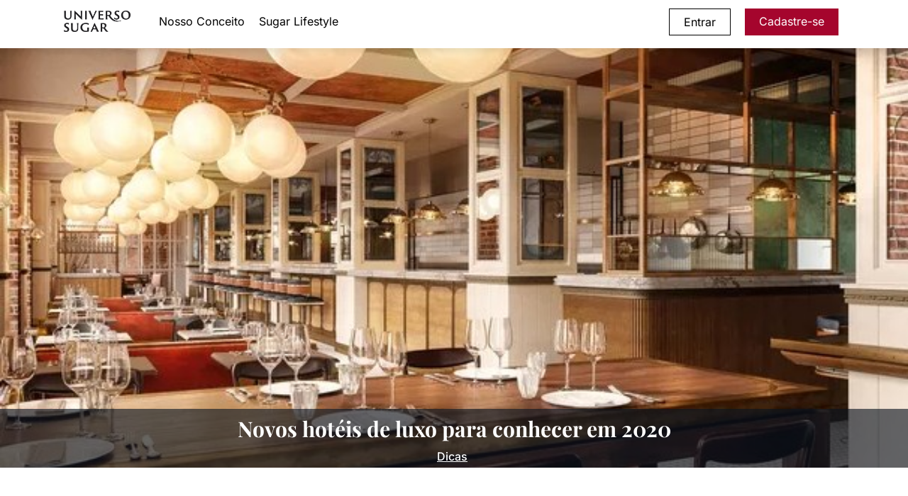

--- FILE ---
content_type: text/html; charset=UTF-8
request_url: https://www.universosugar.com/cinco-novos-hoteis-de-luxo-para-conhecer-com-o-sugar-baby-em-2020/
body_size: 27630
content:
<!DOCTYPE html>
<html lang="pt-BR" prefix="og: https://ogp.me/ns#">
<head><meta charset="UTF-8"><script>if(navigator.userAgent.match(/MSIE|Internet Explorer/i)||navigator.userAgent.match(/Trident\/7\..*?rv:11/i)){var href=document.location.href;if(!href.match(/[?&]nowprocket/)){if(href.indexOf("?")==-1){if(href.indexOf("#")==-1){document.location.href=href+"?nowprocket=1"}else{document.location.href=href.replace("#","?nowprocket=1#")}}else{if(href.indexOf("#")==-1){document.location.href=href+"&nowprocket=1"}else{document.location.href=href.replace("#","&nowprocket=1#")}}}}</script><script>(()=>{class RocketLazyLoadScripts{constructor(){this.v="2.0.3",this.userEvents=["keydown","keyup","mousedown","mouseup","mousemove","mouseover","mouseenter","mouseout","mouseleave","touchmove","touchstart","touchend","touchcancel","wheel","click","dblclick","input","visibilitychange"],this.attributeEvents=["onblur","onclick","oncontextmenu","ondblclick","onfocus","onmousedown","onmouseenter","onmouseleave","onmousemove","onmouseout","onmouseover","onmouseup","onmousewheel","onscroll","onsubmit"]}async t(){this.i(),this.o(),/iP(ad|hone)/.test(navigator.userAgent)&&this.h(),this.u(),this.l(this),this.m(),this.k(this),this.p(this),this._(),await Promise.all([this.R(),this.L()]),this.lastBreath=Date.now(),this.S(this),this.P(),this.D(),this.O(),this.M(),await this.C(this.delayedScripts.normal),await this.C(this.delayedScripts.defer),await this.C(this.delayedScripts.async),this.F("domReady"),await this.T(),await this.j(),await this.I(),this.F("windowLoad"),await this.A(),window.dispatchEvent(new Event("rocket-allScriptsLoaded")),this.everythingLoaded=!0,this.lastTouchEnd&&await new Promise((t=>setTimeout(t,500-Date.now()+this.lastTouchEnd))),this.H(),this.F("all"),this.U(),this.W()}i(){this.CSPIssue=sessionStorage.getItem("rocketCSPIssue"),document.addEventListener("securitypolicyviolation",(t=>{this.CSPIssue||"script-src-elem"!==t.violatedDirective||"data"!==t.blockedURI||(this.CSPIssue=!0,sessionStorage.setItem("rocketCSPIssue",!0))}),{isRocket:!0})}o(){window.addEventListener("pageshow",(t=>{this.persisted=t.persisted,this.realWindowLoadedFired=!0}),{isRocket:!0}),window.addEventListener("pagehide",(()=>{this.onFirstUserAction=null}),{isRocket:!0})}h(){let t;function e(e){t=e}window.addEventListener("touchstart",e,{isRocket:!0}),window.addEventListener("touchend",(function i(o){Math.abs(o.changedTouches[0].pageX-t.changedTouches[0].pageX)<10&&Math.abs(o.changedTouches[0].pageY-t.changedTouches[0].pageY)<10&&o.timeStamp-t.timeStamp<200&&(o.target.dispatchEvent(new PointerEvent("click",{target:o.target,bubbles:!0,cancelable:!0,detail:1})),event.preventDefault(),window.removeEventListener("touchstart",e,{isRocket:!0}),window.removeEventListener("touchend",i,{isRocket:!0}))}),{isRocket:!0})}q(t){this.userActionTriggered||("mousemove"!==t.type||this.firstMousemoveIgnored?"keyup"===t.type||"mouseover"===t.type||"mouseout"===t.type||(this.userActionTriggered=!0,this.onFirstUserAction&&this.onFirstUserAction()):this.firstMousemoveIgnored=!0),"click"===t.type&&t.preventDefault(),this.savedUserEvents.length>0&&(t.stopPropagation(),t.stopImmediatePropagation()),"touchstart"===this.lastEvent&&"touchend"===t.type&&(this.lastTouchEnd=Date.now()),"click"===t.type&&(this.lastTouchEnd=0),this.lastEvent=t.type,this.savedUserEvents.push(t)}u(){this.savedUserEvents=[],this.userEventHandler=this.q.bind(this),this.userEvents.forEach((t=>window.addEventListener(t,this.userEventHandler,{passive:!1,isRocket:!0})))}U(){this.userEvents.forEach((t=>window.removeEventListener(t,this.userEventHandler,{passive:!1,isRocket:!0}))),this.savedUserEvents.forEach((t=>{t.target.dispatchEvent(new window[t.constructor.name](t.type,t))}))}m(){this.eventsMutationObserver=new MutationObserver((t=>{const e="return false";for(const i of t){if("attributes"===i.type){const t=i.target.getAttribute(i.attributeName);t&&t!==e&&(i.target.setAttribute("data-rocket-"+i.attributeName,t),i.target["rocket"+i.attributeName]=new Function("event",t),i.target.setAttribute(i.attributeName,e))}"childList"===i.type&&i.addedNodes.forEach((t=>{if(t.nodeType===Node.ELEMENT_NODE)for(const i of t.attributes)this.attributeEvents.includes(i.name)&&i.value&&""!==i.value&&(t.setAttribute("data-rocket-"+i.name,i.value),t["rocket"+i.name]=new Function("event",i.value),t.setAttribute(i.name,e))}))}})),this.eventsMutationObserver.observe(document,{subtree:!0,childList:!0,attributeFilter:this.attributeEvents})}H(){this.eventsMutationObserver.disconnect(),this.attributeEvents.forEach((t=>{document.querySelectorAll("[data-rocket-"+t+"]").forEach((e=>{e.setAttribute(t,e.getAttribute("data-rocket-"+t)),e.removeAttribute("data-rocket-"+t)}))}))}k(t){Object.defineProperty(HTMLElement.prototype,"onclick",{get(){return this.rocketonclick||null},set(e){this.rocketonclick=e,this.setAttribute(t.everythingLoaded?"onclick":"data-rocket-onclick","this.rocketonclick(event)")}})}S(t){function e(e,i){let o=e[i];e[i]=null,Object.defineProperty(e,i,{get:()=>o,set(s){t.everythingLoaded?o=s:e["rocket"+i]=o=s}})}e(document,"onreadystatechange"),e(window,"onload"),e(window,"onpageshow");try{Object.defineProperty(document,"readyState",{get:()=>t.rocketReadyState,set(e){t.rocketReadyState=e},configurable:!0}),document.readyState="loading"}catch(t){console.log("WPRocket DJE readyState conflict, bypassing")}}l(t){this.originalAddEventListener=EventTarget.prototype.addEventListener,this.originalRemoveEventListener=EventTarget.prototype.removeEventListener,this.savedEventListeners=[],EventTarget.prototype.addEventListener=function(e,i,o){o&&o.isRocket||!t.B(e,this)&&!t.userEvents.includes(e)||t.B(e,this)&&!t.userActionTriggered||e.startsWith("rocket-")||t.everythingLoaded?t.originalAddEventListener.call(this,e,i,o):t.savedEventListeners.push({target:this,remove:!1,type:e,func:i,options:o})},EventTarget.prototype.removeEventListener=function(e,i,o){o&&o.isRocket||!t.B(e,this)&&!t.userEvents.includes(e)||t.B(e,this)&&!t.userActionTriggered||e.startsWith("rocket-")||t.everythingLoaded?t.originalRemoveEventListener.call(this,e,i,o):t.savedEventListeners.push({target:this,remove:!0,type:e,func:i,options:o})}}F(t){"all"===t&&(EventTarget.prototype.addEventListener=this.originalAddEventListener,EventTarget.prototype.removeEventListener=this.originalRemoveEventListener),this.savedEventListeners=this.savedEventListeners.filter((e=>{let i=e.type,o=e.target||window;return"domReady"===t&&"DOMContentLoaded"!==i&&"readystatechange"!==i||("windowLoad"===t&&"load"!==i&&"readystatechange"!==i&&"pageshow"!==i||(this.B(i,o)&&(i="rocket-"+i),e.remove?o.removeEventListener(i,e.func,e.options):o.addEventListener(i,e.func,e.options),!1))}))}p(t){let e;function i(e){return t.everythingLoaded?e:e.split(" ").map((t=>"load"===t||t.startsWith("load.")?"rocket-jquery-load":t)).join(" ")}function o(o){function s(e){const s=o.fn[e];o.fn[e]=o.fn.init.prototype[e]=function(){return this[0]===window&&t.userActionTriggered&&("string"==typeof arguments[0]||arguments[0]instanceof String?arguments[0]=i(arguments[0]):"object"==typeof arguments[0]&&Object.keys(arguments[0]).forEach((t=>{const e=arguments[0][t];delete arguments[0][t],arguments[0][i(t)]=e}))),s.apply(this,arguments),this}}if(o&&o.fn&&!t.allJQueries.includes(o)){const e={DOMContentLoaded:[],"rocket-DOMContentLoaded":[]};for(const t in e)document.addEventListener(t,(()=>{e[t].forEach((t=>t()))}),{isRocket:!0});o.fn.ready=o.fn.init.prototype.ready=function(i){function s(){parseInt(o.fn.jquery)>2?setTimeout((()=>i.bind(document)(o))):i.bind(document)(o)}return t.realDomReadyFired?!t.userActionTriggered||t.fauxDomReadyFired?s():e["rocket-DOMContentLoaded"].push(s):e.DOMContentLoaded.push(s),o([])},s("on"),s("one"),s("off"),t.allJQueries.push(o)}e=o}t.allJQueries=[],o(window.jQuery),Object.defineProperty(window,"jQuery",{get:()=>e,set(t){o(t)}})}P(){const t=new Map;document.write=document.writeln=function(e){const i=document.currentScript,o=document.createRange(),s=i.parentElement;let n=t.get(i);void 0===n&&(n=i.nextSibling,t.set(i,n));const c=document.createDocumentFragment();o.setStart(c,0),c.appendChild(o.createContextualFragment(e)),s.insertBefore(c,n)}}async R(){return new Promise((t=>{this.userActionTriggered?t():this.onFirstUserAction=t}))}async L(){return new Promise((t=>{document.addEventListener("DOMContentLoaded",(()=>{this.realDomReadyFired=!0,t()}),{isRocket:!0})}))}async I(){return this.realWindowLoadedFired?Promise.resolve():new Promise((t=>{window.addEventListener("load",t,{isRocket:!0})}))}M(){this.pendingScripts=[];this.scriptsMutationObserver=new MutationObserver((t=>{for(const e of t)e.addedNodes.forEach((t=>{"SCRIPT"!==t.tagName||t.noModule||t.isWPRocket||this.pendingScripts.push({script:t,promise:new Promise((e=>{const i=()=>{const i=this.pendingScripts.findIndex((e=>e.script===t));i>=0&&this.pendingScripts.splice(i,1),e()};t.addEventListener("load",i,{isRocket:!0}),t.addEventListener("error",i,{isRocket:!0}),setTimeout(i,1e3)}))})}))})),this.scriptsMutationObserver.observe(document,{childList:!0,subtree:!0})}async j(){await this.J(),this.pendingScripts.length?(await this.pendingScripts[0].promise,await this.j()):this.scriptsMutationObserver.disconnect()}D(){this.delayedScripts={normal:[],async:[],defer:[]},document.querySelectorAll("script[type$=rocketlazyloadscript]").forEach((t=>{t.hasAttribute("data-rocket-src")?t.hasAttribute("async")&&!1!==t.async?this.delayedScripts.async.push(t):t.hasAttribute("defer")&&!1!==t.defer||"module"===t.getAttribute("data-rocket-type")?this.delayedScripts.defer.push(t):this.delayedScripts.normal.push(t):this.delayedScripts.normal.push(t)}))}async _(){await this.L();let t=[];document.querySelectorAll("script[type$=rocketlazyloadscript][data-rocket-src]").forEach((e=>{let i=e.getAttribute("data-rocket-src");if(i&&!i.startsWith("data:")){i.startsWith("//")&&(i=location.protocol+i);try{const o=new URL(i).origin;o!==location.origin&&t.push({src:o,crossOrigin:e.crossOrigin||"module"===e.getAttribute("data-rocket-type")})}catch(t){}}})),t=[...new Map(t.map((t=>[JSON.stringify(t),t]))).values()],this.N(t,"preconnect")}async $(t){if(await this.G(),!0!==t.noModule||!("noModule"in HTMLScriptElement.prototype))return new Promise((e=>{let i;function o(){(i||t).setAttribute("data-rocket-status","executed"),e()}try{if(navigator.userAgent.includes("Firefox/")||""===navigator.vendor||this.CSPIssue)i=document.createElement("script"),[...t.attributes].forEach((t=>{let e=t.nodeName;"type"!==e&&("data-rocket-type"===e&&(e="type"),"data-rocket-src"===e&&(e="src"),i.setAttribute(e,t.nodeValue))})),t.text&&(i.text=t.text),t.nonce&&(i.nonce=t.nonce),i.hasAttribute("src")?(i.addEventListener("load",o,{isRocket:!0}),i.addEventListener("error",(()=>{i.setAttribute("data-rocket-status","failed-network"),e()}),{isRocket:!0}),setTimeout((()=>{i.isConnected||e()}),1)):(i.text=t.text,o()),i.isWPRocket=!0,t.parentNode.replaceChild(i,t);else{const i=t.getAttribute("data-rocket-type"),s=t.getAttribute("data-rocket-src");i?(t.type=i,t.removeAttribute("data-rocket-type")):t.removeAttribute("type"),t.addEventListener("load",o,{isRocket:!0}),t.addEventListener("error",(i=>{this.CSPIssue&&i.target.src.startsWith("data:")?(console.log("WPRocket: CSP fallback activated"),t.removeAttribute("src"),this.$(t).then(e)):(t.setAttribute("data-rocket-status","failed-network"),e())}),{isRocket:!0}),s?(t.fetchPriority="high",t.removeAttribute("data-rocket-src"),t.src=s):t.src="data:text/javascript;base64,"+window.btoa(unescape(encodeURIComponent(t.text)))}}catch(i){t.setAttribute("data-rocket-status","failed-transform"),e()}}));t.setAttribute("data-rocket-status","skipped")}async C(t){const e=t.shift();return e?(e.isConnected&&await this.$(e),this.C(t)):Promise.resolve()}O(){this.N([...this.delayedScripts.normal,...this.delayedScripts.defer,...this.delayedScripts.async],"preload")}N(t,e){this.trash=this.trash||[];let i=!0;var o=document.createDocumentFragment();t.forEach((t=>{const s=t.getAttribute&&t.getAttribute("data-rocket-src")||t.src;if(s&&!s.startsWith("data:")){const n=document.createElement("link");n.href=s,n.rel=e,"preconnect"!==e&&(n.as="script",n.fetchPriority=i?"high":"low"),t.getAttribute&&"module"===t.getAttribute("data-rocket-type")&&(n.crossOrigin=!0),t.crossOrigin&&(n.crossOrigin=t.crossOrigin),t.integrity&&(n.integrity=t.integrity),t.nonce&&(n.nonce=t.nonce),o.appendChild(n),this.trash.push(n),i=!1}})),document.head.appendChild(o)}W(){this.trash.forEach((t=>t.remove()))}async T(){try{document.readyState="interactive"}catch(t){}this.fauxDomReadyFired=!0;try{await this.G(),document.dispatchEvent(new Event("rocket-readystatechange")),await this.G(),document.rocketonreadystatechange&&document.rocketonreadystatechange(),await this.G(),document.dispatchEvent(new Event("rocket-DOMContentLoaded")),await this.G(),window.dispatchEvent(new Event("rocket-DOMContentLoaded"))}catch(t){console.error(t)}}async A(){try{document.readyState="complete"}catch(t){}try{await this.G(),document.dispatchEvent(new Event("rocket-readystatechange")),await this.G(),document.rocketonreadystatechange&&document.rocketonreadystatechange(),await this.G(),window.dispatchEvent(new Event("rocket-load")),await this.G(),window.rocketonload&&window.rocketonload(),await this.G(),this.allJQueries.forEach((t=>t(window).trigger("rocket-jquery-load"))),await this.G();const t=new Event("rocket-pageshow");t.persisted=this.persisted,window.dispatchEvent(t),await this.G(),window.rocketonpageshow&&window.rocketonpageshow({persisted:this.persisted})}catch(t){console.error(t)}}async G(){Date.now()-this.lastBreath>45&&(await this.J(),this.lastBreath=Date.now())}async J(){return document.hidden?new Promise((t=>setTimeout(t))):new Promise((t=>requestAnimationFrame(t)))}B(t,e){return e===document&&"readystatechange"===t||(e===document&&"DOMContentLoaded"===t||(e===window&&"DOMContentLoaded"===t||(e===window&&"load"===t||e===window&&"pageshow"===t)))}static run(){(new RocketLazyLoadScripts).t()}}RocketLazyLoadScripts.run()})();</script>

<!-- Google Tag Manager -->
<script type="rocketlazyloadscript">(function(w,d,s,l,i){w[l]=w[l]||[];w[l].push({'gtm.start':
new Date().getTime(),event:'gtm.js'});var f=d.getElementsByTagName(s)[0],
j=d.createElement(s),dl=l!='dataLayer'?'&l='+l:'';j.async=true;j.src=
'https://www.googletagmanager.com/gtm.js?id='+i+dl;f.parentNode.insertBefore(j,f);
})(window,document,'script','dataLayer','GTM-KRR6HXR8');</script>
<!-- End Google Tag Manager -->	

<!-- Google tag (gtag.js) -->
<script type="text/plain" data-service="google-analytics" data-category="statistics" async data-cmplz-src="https://www.googletagmanager.com/gtag/js?id=G-VPFVS5Z25B"></script>
<script type="rocketlazyloadscript">
  window.dataLayer = window.dataLayer || [];
  function gtag(){dataLayer.push(arguments);}
  gtag('js', new Date());

  gtag('config', 'G-VPFVS5Z25B');
</script>	
		

<link rel="profile" href="http://gmpg.org/xfn/11">
	
<!-- Mobile Meta Tags -->
<meta name="viewport" content="width=device-width, initial-scale=1">

<!-- Apple Meta Tags -->	
	
<meta name="apple-mobile-web-app-title" content="Universo Sugar &#8211; O Melhor Site de Sugar Baby e Sugar Daddy">
<meta name="apple-mobile-web-app-capable" content="yes">
<meta name="mobile-web-app-capable" content="yes">
<meta name="apple-mobile-web-app-status-bar-style" content="default">
	
		
<!-- Favicon para modo claro -->
<link rel="icon" type="image/svg+xml" href="https://www.universosugar.com/wp-content/themes/msd_new_cross/assets/icons/favicon-light.svg?v=2" media="(prefers-color-scheme: light)">

<!-- Favicon para modo escuro -->
<link rel="icon" type="image/svg+xml" href="https://www.universosugar.com/wp-content/themes/msd_new_cross/assets/icons/favicon-dark.svg?v=2" media="(prefers-color-scheme: dark)">

<!-- Favicon padrão (fallback) -->
<link rel="icon" type="image/svg+xml" href="https://www.universosugar.com/wp-content/themes/msd_new_cross/assets/icons/favicon.svg?v=2">			

<link rel="icon" type="image/png" href="https://www.universosugar.com/wp-content/themes/msd_new_cross/assets/icons/favicon-96x96.png?v=2" sizes="96x96">
<link rel="shortcut icon" href="https://www.universosugar.com/wp-content/themes/msd_new_cross/assets/icons/favicon.ico?v=2">
<link rel="apple-touch-icon" sizes="180x180" href="https://www.universosugar.com/wp-content/themes/msd_new_cross/assets/icons/apple-touch-icon.png?v=2">
<meta name="apple-mobile-web-app-title" content="Sugar App">
<link rel="manifest" href="https://www.universosugar.com/wp-content/themes/msd_new_cross/assets/icons/site.webmanifest?v=6">

	
<!-- Chrome, Firefox OS and Opera -->
<meta name="theme-color" content="#0A141F">
	

<!-- Author -->
<meta name="author" content="Universo Sugar">
<link rel="author" href="https://www.universosugar.com/sobre-o-universo-sugar/">


<link rel="preload" as="image" href="https://www.universosugar.com/wp-content/themes/msd_new_cross/assets/img/home-mobile.webp" type="image/webp" media="(max-width: 992px)" fetchpriority="high">
<link rel="preload" as="image" href="https://www.universosugar.com/wp-content/themes/msd_new_cross/assets/img/home-desktop.webp" type="image/webp" media="(min-width: 993px)" fetchpriority="high">

	
	

	<style></style>
	
<!-- Otimização dos mecanismos de pesquisa pelo Rank Math PRO - https://rankmath.com/ -->
<title>Novos hotéis de luxo para conhecer em 2020 | UniversoSugar</title>
<link crossorigin data-rocket-preconnect href="https://cdnjs.cloudflare.com" rel="preconnect">
<link crossorigin data-rocket-preload as="font" href="https://www.universosugar.com/wp-content/cache/fonts/1/google-fonts/fonts/s/inter/v19/UcC73FwrK3iLTeHuS_nVMrMxCp50SjIa1ZL7.woff2" rel="preload">
<link crossorigin data-rocket-preload as="font" href="https://www.universosugar.com/wp-content/cache/fonts/1/google-fonts/fonts/s/playfairdisplay/v39/nuFiD-vYSZviVYUb_rj3ij__anPXDTzYgA.woff2" rel="preload">
<link crossorigin data-rocket-preload as="font" href="https://cdnjs.cloudflare.com/ajax/libs/font-awesome/6.7.2/webfonts/fa-brands-400.woff2" rel="preload">
<link data-wpr-hosted-gf-parameters="family=Inter:wght@100;200;300;400;500;600;700;800;900&amp;family=Playfair+Display:wght@400;500;600;700;800;900&amp;display=swap" href="https://www.universosugar.com/wp-content/cache/fonts/1/google-fonts/css/e/d/3/a471c8c92b7d48d03e9ca2d108740.css" rel="stylesheet">
<style id="wpr-usedcss">img:is([sizes=auto i],[sizes^="auto," i]){contain-intrinsic-size:3000px 1500px}img.emoji{display:inline!important;border:none!important;box-shadow:none!important;height:1em!important;width:1em!important;margin:0 .07em!important;vertical-align:-.1em!important;background:0 0!important;padding:0!important}:where(.wp-block-button__link){border-radius:9999px;box-shadow:none;padding:calc(.667em + 2px) calc(1.333em + 2px);text-decoration:none}:root :where(.wp-block-button .wp-block-button__link.is-style-outline),:root :where(.wp-block-button.is-style-outline>.wp-block-button__link){border:2px solid;padding:.667em 1.333em}:root :where(.wp-block-button .wp-block-button__link.is-style-outline:not(.has-text-color)),:root :where(.wp-block-button.is-style-outline>.wp-block-button__link:not(.has-text-color)){color:currentColor}:root :where(.wp-block-button .wp-block-button__link.is-style-outline:not(.has-background)),:root :where(.wp-block-button.is-style-outline>.wp-block-button__link:not(.has-background)){background-color:initial;background-image:none}:where(.wp-block-calendar table:not(.has-background) th){background:#ddd}:where(.wp-block-columns){margin-bottom:1.75em}:where(.wp-block-columns.has-background){padding:1.25em 2.375em}:where(.wp-block-post-comments input[type=submit]){border:none}:where(.wp-block-cover-image:not(.has-text-color)),:where(.wp-block-cover:not(.has-text-color)){color:#fff}:where(.wp-block-cover-image.is-light:not(.has-text-color)),:where(.wp-block-cover.is-light:not(.has-text-color)){color:#000}:root :where(.wp-block-cover h1:not(.has-text-color)),:root :where(.wp-block-cover h2:not(.has-text-color)),:root :where(.wp-block-cover h3:not(.has-text-color)),:root :where(.wp-block-cover h4:not(.has-text-color)),:root :where(.wp-block-cover h5:not(.has-text-color)),:root :where(.wp-block-cover h6:not(.has-text-color)),:root :where(.wp-block-cover p:not(.has-text-color)){color:inherit}:where(.wp-block-file){margin-bottom:1.5em}:where(.wp-block-file__button){border-radius:2em;display:inline-block;padding:.5em 1em}:where(.wp-block-file__button):is(a):active,:where(.wp-block-file__button):is(a):focus,:where(.wp-block-file__button):is(a):hover,:where(.wp-block-file__button):is(a):visited{box-shadow:none;color:#fff;opacity:.85;text-decoration:none}:where(.wp-block-group.wp-block-group-is-layout-constrained){position:relative}:root :where(.wp-block-image.is-style-rounded img,.wp-block-image .is-style-rounded img){border-radius:9999px}:where(.wp-block-latest-comments:not([style*=line-height] .wp-block-latest-comments__comment)){line-height:1.1}:where(.wp-block-latest-comments:not([style*=line-height] .wp-block-latest-comments__comment-excerpt p)){line-height:1.8}:root :where(.wp-block-latest-posts.is-grid){padding:0}:root :where(.wp-block-latest-posts.wp-block-latest-posts__list){padding-left:0}ul{box-sizing:border-box}:root :where(.wp-block-list.has-background){padding:1.25em 2.375em}:where(.wp-block-navigation.has-background .wp-block-navigation-item a:not(.wp-element-button)),:where(.wp-block-navigation.has-background .wp-block-navigation-submenu a:not(.wp-element-button)){padding:.5em 1em}:where(.wp-block-navigation .wp-block-navigation__submenu-container .wp-block-navigation-item a:not(.wp-element-button)),:where(.wp-block-navigation .wp-block-navigation__submenu-container .wp-block-navigation-submenu a:not(.wp-element-button)),:where(.wp-block-navigation .wp-block-navigation__submenu-container .wp-block-navigation-submenu button.wp-block-navigation-item__content),:where(.wp-block-navigation .wp-block-navigation__submenu-container .wp-block-pages-list__item button.wp-block-navigation-item__content){padding:.5em 1em}:root :where(p.has-background){padding:1.25em 2.375em}:where(p.has-text-color:not(.has-link-color)) a{color:inherit}:where(.wp-block-post-comments-form) input:not([type=submit]),:where(.wp-block-post-comments-form) textarea{border:1px solid #949494;font-family:inherit;font-size:1em}:where(.wp-block-post-comments-form) input:where(:not([type=submit]):not([type=checkbox])),:where(.wp-block-post-comments-form) textarea{padding:calc(.667em + 2px)}:where(.wp-block-post-excerpt){box-sizing:border-box;margin-bottom:var(--wp--style--block-gap);margin-top:var(--wp--style--block-gap)}:where(.wp-block-preformatted.has-background){padding:1.25em 2.375em}:where(.wp-block-search__button){border:1px solid #ccc;padding:6px 10px}:where(.wp-block-search__input){font-family:inherit;font-size:inherit;font-style:inherit;font-weight:inherit;letter-spacing:inherit;line-height:inherit;text-transform:inherit}:where(.wp-block-search__button-inside .wp-block-search__inside-wrapper){border:1px solid #949494;box-sizing:border-box;padding:4px}:where(.wp-block-search__button-inside .wp-block-search__inside-wrapper) .wp-block-search__input{border:none;border-radius:0;padding:0 4px}:where(.wp-block-search__button-inside .wp-block-search__inside-wrapper) .wp-block-search__input:focus{outline:0}:where(.wp-block-search__button-inside .wp-block-search__inside-wrapper) :where(.wp-block-search__button){padding:4px 8px}:root :where(.wp-block-separator.is-style-dots){height:auto;line-height:1;text-align:center}:root :where(.wp-block-separator.is-style-dots):before{color:currentColor;content:"···";font-family:serif;font-size:1.5em;letter-spacing:2em;padding-left:2em}:root :where(.wp-block-site-logo.is-style-rounded){border-radius:9999px}:where(.wp-block-social-links:not(.is-style-logos-only)) .wp-social-link{background-color:#f0f0f0;color:#444}:where(.wp-block-social-links:not(.is-style-logos-only)) .wp-social-link-amazon{background-color:#f90;color:#fff}:where(.wp-block-social-links:not(.is-style-logos-only)) .wp-social-link-bandcamp{background-color:#1ea0c3;color:#fff}:where(.wp-block-social-links:not(.is-style-logos-only)) .wp-social-link-behance{background-color:#0757fe;color:#fff}:where(.wp-block-social-links:not(.is-style-logos-only)) .wp-social-link-bluesky{background-color:#0a7aff;color:#fff}:where(.wp-block-social-links:not(.is-style-logos-only)) .wp-social-link-codepen{background-color:#1e1f26;color:#fff}:where(.wp-block-social-links:not(.is-style-logos-only)) .wp-social-link-deviantart{background-color:#02e49b;color:#fff}:where(.wp-block-social-links:not(.is-style-logos-only)) .wp-social-link-discord{background-color:#5865f2;color:#fff}:where(.wp-block-social-links:not(.is-style-logos-only)) .wp-social-link-dribbble{background-color:#e94c89;color:#fff}:where(.wp-block-social-links:not(.is-style-logos-only)) .wp-social-link-dropbox{background-color:#4280ff;color:#fff}:where(.wp-block-social-links:not(.is-style-logos-only)) .wp-social-link-etsy{background-color:#f45800;color:#fff}:where(.wp-block-social-links:not(.is-style-logos-only)) .wp-social-link-facebook{background-color:#0866ff;color:#fff}:where(.wp-block-social-links:not(.is-style-logos-only)) .wp-social-link-fivehundredpx{background-color:#000;color:#fff}:where(.wp-block-social-links:not(.is-style-logos-only)) .wp-social-link-flickr{background-color:#0461dd;color:#fff}:where(.wp-block-social-links:not(.is-style-logos-only)) .wp-social-link-foursquare{background-color:#e65678;color:#fff}:where(.wp-block-social-links:not(.is-style-logos-only)) .wp-social-link-github{background-color:#24292d;color:#fff}:where(.wp-block-social-links:not(.is-style-logos-only)) .wp-social-link-goodreads{background-color:#eceadd;color:#382110}:where(.wp-block-social-links:not(.is-style-logos-only)) .wp-social-link-google{background-color:#ea4434;color:#fff}:where(.wp-block-social-links:not(.is-style-logos-only)) .wp-social-link-gravatar{background-color:#1d4fc4;color:#fff}:where(.wp-block-social-links:not(.is-style-logos-only)) .wp-social-link-instagram{background-color:#f00075;color:#fff}:where(.wp-block-social-links:not(.is-style-logos-only)) .wp-social-link-lastfm{background-color:#e21b24;color:#fff}:where(.wp-block-social-links:not(.is-style-logos-only)) .wp-social-link-linkedin{background-color:#0d66c2;color:#fff}:where(.wp-block-social-links:not(.is-style-logos-only)) .wp-social-link-mastodon{background-color:#3288d4;color:#fff}:where(.wp-block-social-links:not(.is-style-logos-only)) .wp-social-link-medium{background-color:#000;color:#fff}:where(.wp-block-social-links:not(.is-style-logos-only)) .wp-social-link-meetup{background-color:#f6405f;color:#fff}:where(.wp-block-social-links:not(.is-style-logos-only)) .wp-social-link-patreon{background-color:#000;color:#fff}:where(.wp-block-social-links:not(.is-style-logos-only)) .wp-social-link-pinterest{background-color:#e60122;color:#fff}:where(.wp-block-social-links:not(.is-style-logos-only)) .wp-social-link-pocket{background-color:#ef4155;color:#fff}:where(.wp-block-social-links:not(.is-style-logos-only)) .wp-social-link-reddit{background-color:#ff4500;color:#fff}:where(.wp-block-social-links:not(.is-style-logos-only)) .wp-social-link-skype{background-color:#0478d7;color:#fff}:where(.wp-block-social-links:not(.is-style-logos-only)) .wp-social-link-snapchat{background-color:#fefc00;color:#fff;stroke:#000}:where(.wp-block-social-links:not(.is-style-logos-only)) .wp-social-link-soundcloud{background-color:#ff5600;color:#fff}:where(.wp-block-social-links:not(.is-style-logos-only)) .wp-social-link-spotify{background-color:#1bd760;color:#fff}:where(.wp-block-social-links:not(.is-style-logos-only)) .wp-social-link-telegram{background-color:#2aabee;color:#fff}:where(.wp-block-social-links:not(.is-style-logos-only)) .wp-social-link-threads{background-color:#000;color:#fff}:where(.wp-block-social-links:not(.is-style-logos-only)) .wp-social-link-tiktok{background-color:#000;color:#fff}:where(.wp-block-social-links:not(.is-style-logos-only)) .wp-social-link-tumblr{background-color:#011835;color:#fff}:where(.wp-block-social-links:not(.is-style-logos-only)) .wp-social-link-twitch{background-color:#6440a4;color:#fff}:where(.wp-block-social-links:not(.is-style-logos-only)) .wp-social-link-twitter{background-color:#1da1f2;color:#fff}:where(.wp-block-social-links:not(.is-style-logos-only)) .wp-social-link-vimeo{background-color:#1eb7ea;color:#fff}:where(.wp-block-social-links:not(.is-style-logos-only)) .wp-social-link-vk{background-color:#4680c2;color:#fff}:where(.wp-block-social-links:not(.is-style-logos-only)) .wp-social-link-wordpress{background-color:#3499cd;color:#fff}:where(.wp-block-social-links:not(.is-style-logos-only)) .wp-social-link-whatsapp{background-color:#25d366;color:#fff}:where(.wp-block-social-links:not(.is-style-logos-only)) .wp-social-link-x{background-color:#000;color:#fff}:where(.wp-block-social-links:not(.is-style-logos-only)) .wp-social-link-yelp{background-color:#d32422;color:#fff}:where(.wp-block-social-links:not(.is-style-logos-only)) .wp-social-link-youtube{background-color:red;color:#fff}:where(.wp-block-social-links.is-style-logos-only) .wp-social-link{background:0 0}:where(.wp-block-social-links.is-style-logos-only) .wp-social-link svg{height:1.25em;width:1.25em}:where(.wp-block-social-links.is-style-logos-only) .wp-social-link-amazon{color:#f90}:where(.wp-block-social-links.is-style-logos-only) .wp-social-link-bandcamp{color:#1ea0c3}:where(.wp-block-social-links.is-style-logos-only) .wp-social-link-behance{color:#0757fe}:where(.wp-block-social-links.is-style-logos-only) .wp-social-link-bluesky{color:#0a7aff}:where(.wp-block-social-links.is-style-logos-only) .wp-social-link-codepen{color:#1e1f26}:where(.wp-block-social-links.is-style-logos-only) .wp-social-link-deviantart{color:#02e49b}:where(.wp-block-social-links.is-style-logos-only) .wp-social-link-discord{color:#5865f2}:where(.wp-block-social-links.is-style-logos-only) .wp-social-link-dribbble{color:#e94c89}:where(.wp-block-social-links.is-style-logos-only) .wp-social-link-dropbox{color:#4280ff}:where(.wp-block-social-links.is-style-logos-only) .wp-social-link-etsy{color:#f45800}:where(.wp-block-social-links.is-style-logos-only) .wp-social-link-facebook{color:#0866ff}:where(.wp-block-social-links.is-style-logos-only) .wp-social-link-fivehundredpx{color:#000}:where(.wp-block-social-links.is-style-logos-only) .wp-social-link-flickr{color:#0461dd}:where(.wp-block-social-links.is-style-logos-only) .wp-social-link-foursquare{color:#e65678}:where(.wp-block-social-links.is-style-logos-only) .wp-social-link-github{color:#24292d}:where(.wp-block-social-links.is-style-logos-only) .wp-social-link-goodreads{color:#382110}:where(.wp-block-social-links.is-style-logos-only) .wp-social-link-google{color:#ea4434}:where(.wp-block-social-links.is-style-logos-only) .wp-social-link-gravatar{color:#1d4fc4}:where(.wp-block-social-links.is-style-logos-only) .wp-social-link-instagram{color:#f00075}:where(.wp-block-social-links.is-style-logos-only) .wp-social-link-lastfm{color:#e21b24}:where(.wp-block-social-links.is-style-logos-only) .wp-social-link-linkedin{color:#0d66c2}:where(.wp-block-social-links.is-style-logos-only) .wp-social-link-mastodon{color:#3288d4}:where(.wp-block-social-links.is-style-logos-only) .wp-social-link-medium{color:#000}:where(.wp-block-social-links.is-style-logos-only) .wp-social-link-meetup{color:#f6405f}:where(.wp-block-social-links.is-style-logos-only) .wp-social-link-patreon{color:#000}:where(.wp-block-social-links.is-style-logos-only) .wp-social-link-pinterest{color:#e60122}:where(.wp-block-social-links.is-style-logos-only) .wp-social-link-pocket{color:#ef4155}:where(.wp-block-social-links.is-style-logos-only) .wp-social-link-reddit{color:#ff4500}:where(.wp-block-social-links.is-style-logos-only) .wp-social-link-skype{color:#0478d7}:where(.wp-block-social-links.is-style-logos-only) .wp-social-link-snapchat{color:#fff;stroke:#000}:where(.wp-block-social-links.is-style-logos-only) .wp-social-link-soundcloud{color:#ff5600}:where(.wp-block-social-links.is-style-logos-only) .wp-social-link-spotify{color:#1bd760}:where(.wp-block-social-links.is-style-logos-only) .wp-social-link-telegram{color:#2aabee}:where(.wp-block-social-links.is-style-logos-only) .wp-social-link-threads{color:#000}:where(.wp-block-social-links.is-style-logos-only) .wp-social-link-tiktok{color:#000}:where(.wp-block-social-links.is-style-logos-only) .wp-social-link-tumblr{color:#011835}:where(.wp-block-social-links.is-style-logos-only) .wp-social-link-twitch{color:#6440a4}:where(.wp-block-social-links.is-style-logos-only) .wp-social-link-twitter{color:#1da1f2}:where(.wp-block-social-links.is-style-logos-only) .wp-social-link-vimeo{color:#1eb7ea}:where(.wp-block-social-links.is-style-logos-only) .wp-social-link-vk{color:#4680c2}:where(.wp-block-social-links.is-style-logos-only) .wp-social-link-whatsapp{color:#25d366}:where(.wp-block-social-links.is-style-logos-only) .wp-social-link-wordpress{color:#3499cd}:where(.wp-block-social-links.is-style-logos-only) .wp-social-link-x{color:#000}:where(.wp-block-social-links.is-style-logos-only) .wp-social-link-yelp{color:#d32422}:where(.wp-block-social-links.is-style-logos-only) .wp-social-link-youtube{color:red}:root :where(.wp-block-social-links .wp-social-link a){padding:.25em}:root :where(.wp-block-social-links.is-style-logos-only .wp-social-link a){padding:0}:root :where(.wp-block-social-links.is-style-pill-shape .wp-social-link a){padding-left:.6666666667em;padding-right:.6666666667em}:root :where(.wp-block-tag-cloud.is-style-outline){display:flex;flex-wrap:wrap;gap:1ch}:root :where(.wp-block-tag-cloud.is-style-outline a){border:1px solid;font-size:unset!important;margin-right:0;padding:1ch 2ch;text-decoration:none!important}:root :where(.wp-block-table-of-contents){box-sizing:border-box}:where(.wp-block-term-description){box-sizing:border-box;margin-bottom:var(--wp--style--block-gap);margin-top:var(--wp--style--block-gap)}:where(pre.wp-block-verse){font-family:inherit}:root{--wp--preset--font-size--normal:16px;--wp--preset--font-size--huge:42px}.screen-reader-text{border:0;clip-path:inset(50%);height:1px;margin:-1px;overflow:hidden;padding:0;position:absolute;width:1px;word-wrap:normal!important}.screen-reader-text:focus{background-color:#ddd;clip-path:none;color:#444;display:block;font-size:1em;height:auto;left:5px;line-height:normal;padding:15px 23px 14px;text-decoration:none;top:5px;width:auto;z-index:100000}html :where(.has-border-color){border-style:solid}html :where([style*=border-top-color]){border-top-style:solid}html :where([style*=border-right-color]){border-right-style:solid}html :where([style*=border-bottom-color]){border-bottom-style:solid}html :where([style*=border-left-color]){border-left-style:solid}html :where([style*=border-width]){border-style:solid}html :where([style*=border-top-width]){border-top-style:solid}html :where([style*=border-right-width]){border-right-style:solid}html :where([style*=border-bottom-width]){border-bottom-style:solid}html :where([style*=border-left-width]){border-left-style:solid}html :where(img[class*=wp-image-]){height:auto;max-width:100%}:where(figure){margin:0 0 1em}html :where(.is-position-sticky){--wp-admin--admin-bar--position-offset:var(--wp-admin--admin-bar--height,0px)}@media screen and (max-width:600px){html :where(.is-position-sticky){--wp-admin--admin-bar--position-offset:0px}}:root{--wp--preset--aspect-ratio--square:1;--wp--preset--aspect-ratio--4-3:4/3;--wp--preset--aspect-ratio--3-4:3/4;--wp--preset--aspect-ratio--3-2:3/2;--wp--preset--aspect-ratio--2-3:2/3;--wp--preset--aspect-ratio--16-9:16/9;--wp--preset--aspect-ratio--9-16:9/16;--wp--preset--color--black:#000000;--wp--preset--color--cyan-bluish-gray:#abb8c3;--wp--preset--color--white:#ffffff;--wp--preset--color--pale-pink:#f78da7;--wp--preset--color--vivid-red:#cf2e2e;--wp--preset--color--luminous-vivid-orange:#ff6900;--wp--preset--color--luminous-vivid-amber:#fcb900;--wp--preset--color--light-green-cyan:#7bdcb5;--wp--preset--color--vivid-green-cyan:#00d084;--wp--preset--color--pale-cyan-blue:#8ed1fc;--wp--preset--color--vivid-cyan-blue:#0693e3;--wp--preset--color--vivid-purple:#9b51e0;--wp--preset--gradient--vivid-cyan-blue-to-vivid-purple:linear-gradient(135deg,rgba(6, 147, 227, 1) 0%,rgb(155, 81, 224) 100%);--wp--preset--gradient--light-green-cyan-to-vivid-green-cyan:linear-gradient(135deg,rgb(122, 220, 180) 0%,rgb(0, 208, 130) 100%);--wp--preset--gradient--luminous-vivid-amber-to-luminous-vivid-orange:linear-gradient(135deg,rgba(252, 185, 0, 1) 0%,rgba(255, 105, 0, 1) 100%);--wp--preset--gradient--luminous-vivid-orange-to-vivid-red:linear-gradient(135deg,rgba(255, 105, 0, 1) 0%,rgb(207, 46, 46) 100%);--wp--preset--gradient--very-light-gray-to-cyan-bluish-gray:linear-gradient(135deg,rgb(238, 238, 238) 0%,rgb(169, 184, 195) 100%);--wp--preset--gradient--cool-to-warm-spectrum:linear-gradient(135deg,rgb(74, 234, 220) 0%,rgb(151, 120, 209) 20%,rgb(207, 42, 186) 40%,rgb(238, 44, 130) 60%,rgb(251, 105, 98) 80%,rgb(254, 248, 76) 100%);--wp--preset--gradient--blush-light-purple:linear-gradient(135deg,rgb(255, 206, 236) 0%,rgb(152, 150, 240) 100%);--wp--preset--gradient--blush-bordeaux:linear-gradient(135deg,rgb(254, 205, 165) 0%,rgb(254, 45, 45) 50%,rgb(107, 0, 62) 100%);--wp--preset--gradient--luminous-dusk:linear-gradient(135deg,rgb(255, 203, 112) 0%,rgb(199, 81, 192) 50%,rgb(65, 88, 208) 100%);--wp--preset--gradient--pale-ocean:linear-gradient(135deg,rgb(255, 245, 203) 0%,rgb(182, 227, 212) 50%,rgb(51, 167, 181) 100%);--wp--preset--gradient--electric-grass:linear-gradient(135deg,rgb(202, 248, 128) 0%,rgb(113, 206, 126) 100%);--wp--preset--gradient--midnight:linear-gradient(135deg,rgb(2, 3, 129) 0%,rgb(40, 116, 252) 100%);--wp--preset--font-size--small:13px;--wp--preset--font-size--medium:20px;--wp--preset--font-size--large:36px;--wp--preset--font-size--x-large:42px;--wp--preset--spacing--20:0.44rem;--wp--preset--spacing--30:0.67rem;--wp--preset--spacing--40:1rem;--wp--preset--spacing--50:1.5rem;--wp--preset--spacing--60:2.25rem;--wp--preset--spacing--70:3.38rem;--wp--preset--spacing--80:5.06rem;--wp--preset--shadow--natural:6px 6px 9px rgba(0, 0, 0, .2);--wp--preset--shadow--deep:12px 12px 50px rgba(0, 0, 0, .4);--wp--preset--shadow--sharp:6px 6px 0px rgba(0, 0, 0, .2);--wp--preset--shadow--outlined:6px 6px 0px -3px rgba(255, 255, 255, 1),6px 6px rgba(0, 0, 0, 1);--wp--preset--shadow--crisp:6px 6px 0px rgba(0, 0, 0, 1)}:where(.is-layout-flex){gap:.5em}:where(.is-layout-grid){gap:.5em}:where(.wp-block-post-template.is-layout-flex){gap:1.25em}:where(.wp-block-post-template.is-layout-grid){gap:1.25em}:where(.wp-block-columns.is-layout-flex){gap:2em}:where(.wp-block-columns.is-layout-grid){gap:2em}:root :where(.wp-block-pullquote){font-size:1.5em;line-height:1.6}.cmplz-blocked-content-notice{display:none}.cmplz-blocked-content-container,.cmplz-wp-video{animation-name:cmplz-fadein;animation-duration:.6s;background:#fff;border:0;border-radius:3px;box-shadow:0 0 1px 0 rgba(0,0,0,.5),0 1px 10px 0 rgba(0,0,0,.15);display:flex;justify-content:center;align-items:center;background-repeat:no-repeat!important;background-size:cover!important;height:inherit;position:relative}.cmplz-blocked-content-container iframe,.cmplz-wp-video iframe{visibility:hidden;max-height:100%;border:0!important}.cmplz-blocked-content-container .cmplz-blocked-content-notice,.cmplz-wp-video .cmplz-blocked-content-notice{white-space:normal;text-transform:initial;position:absolute!important;width:100%;top:50%;left:50%;transform:translate(-50%,-50%);max-width:300px;font-size:14px;padding:10px;background-color:rgba(0,0,0,.5);color:#fff;text-align:center;z-index:98;line-height:23px}.cmplz-blocked-content-container .cmplz-blocked-content-notice .cmplz-links,.cmplz-wp-video .cmplz-blocked-content-notice .cmplz-links{display:block;margin-bottom:10px}.cmplz-blocked-content-container .cmplz-blocked-content-notice .cmplz-links a,.cmplz-wp-video .cmplz-blocked-content-notice .cmplz-links a{color:#fff}.cmplz-blocked-content-container div div{display:none}.cmplz-wp-video .cmplz-placeholder-element{width:100%;height:inherit}@keyframes cmplz-fadein{from{opacity:0}to{opacity:1}}@font-face{font-family:Inter;font-style:normal;font-weight:100;font-display:swap;src:url(https://www.universosugar.com/wp-content/cache/fonts/1/google-fonts/fonts/s/inter/v19/UcC73FwrK3iLTeHuS_nVMrMxCp50SjIa1ZL7.woff2) format('woff2');unicode-range:U+0000-00FF,U+0131,U+0152-0153,U+02BB-02BC,U+02C6,U+02DA,U+02DC,U+0304,U+0308,U+0329,U+2000-206F,U+20AC,U+2122,U+2191,U+2193,U+2212,U+2215,U+FEFF,U+FFFD}@font-face{font-family:Inter;font-style:normal;font-weight:200;font-display:swap;src:url(https://www.universosugar.com/wp-content/cache/fonts/1/google-fonts/fonts/s/inter/v19/UcC73FwrK3iLTeHuS_nVMrMxCp50SjIa1ZL7.woff2) format('woff2');unicode-range:U+0000-00FF,U+0131,U+0152-0153,U+02BB-02BC,U+02C6,U+02DA,U+02DC,U+0304,U+0308,U+0329,U+2000-206F,U+20AC,U+2122,U+2191,U+2193,U+2212,U+2215,U+FEFF,U+FFFD}@font-face{font-family:Inter;font-style:normal;font-weight:300;font-display:swap;src:url(https://www.universosugar.com/wp-content/cache/fonts/1/google-fonts/fonts/s/inter/v19/UcC73FwrK3iLTeHuS_nVMrMxCp50SjIa1ZL7.woff2) format('woff2');unicode-range:U+0000-00FF,U+0131,U+0152-0153,U+02BB-02BC,U+02C6,U+02DA,U+02DC,U+0304,U+0308,U+0329,U+2000-206F,U+20AC,U+2122,U+2191,U+2193,U+2212,U+2215,U+FEFF,U+FFFD}@font-face{font-family:Inter;font-style:normal;font-weight:400;font-display:swap;src:url(https://www.universosugar.com/wp-content/cache/fonts/1/google-fonts/fonts/s/inter/v19/UcC73FwrK3iLTeHuS_nVMrMxCp50SjIa1ZL7.woff2) format('woff2');unicode-range:U+0000-00FF,U+0131,U+0152-0153,U+02BB-02BC,U+02C6,U+02DA,U+02DC,U+0304,U+0308,U+0329,U+2000-206F,U+20AC,U+2122,U+2191,U+2193,U+2212,U+2215,U+FEFF,U+FFFD}@font-face{font-family:Inter;font-style:normal;font-weight:500;font-display:swap;src:url(https://www.universosugar.com/wp-content/cache/fonts/1/google-fonts/fonts/s/inter/v19/UcC73FwrK3iLTeHuS_nVMrMxCp50SjIa1ZL7.woff2) format('woff2');unicode-range:U+0000-00FF,U+0131,U+0152-0153,U+02BB-02BC,U+02C6,U+02DA,U+02DC,U+0304,U+0308,U+0329,U+2000-206F,U+20AC,U+2122,U+2191,U+2193,U+2212,U+2215,U+FEFF,U+FFFD}@font-face{font-family:Inter;font-style:normal;font-weight:600;font-display:swap;src:url(https://www.universosugar.com/wp-content/cache/fonts/1/google-fonts/fonts/s/inter/v19/UcC73FwrK3iLTeHuS_nVMrMxCp50SjIa1ZL7.woff2) format('woff2');unicode-range:U+0000-00FF,U+0131,U+0152-0153,U+02BB-02BC,U+02C6,U+02DA,U+02DC,U+0304,U+0308,U+0329,U+2000-206F,U+20AC,U+2122,U+2191,U+2193,U+2212,U+2215,U+FEFF,U+FFFD}@font-face{font-family:Inter;font-style:normal;font-weight:700;font-display:swap;src:url(https://www.universosugar.com/wp-content/cache/fonts/1/google-fonts/fonts/s/inter/v19/UcC73FwrK3iLTeHuS_nVMrMxCp50SjIa1ZL7.woff2) format('woff2');unicode-range:U+0000-00FF,U+0131,U+0152-0153,U+02BB-02BC,U+02C6,U+02DA,U+02DC,U+0304,U+0308,U+0329,U+2000-206F,U+20AC,U+2122,U+2191,U+2193,U+2212,U+2215,U+FEFF,U+FFFD}@font-face{font-family:Inter;font-style:normal;font-weight:800;font-display:swap;src:url(https://www.universosugar.com/wp-content/cache/fonts/1/google-fonts/fonts/s/inter/v19/UcC73FwrK3iLTeHuS_nVMrMxCp50SjIa1ZL7.woff2) format('woff2');unicode-range:U+0000-00FF,U+0131,U+0152-0153,U+02BB-02BC,U+02C6,U+02DA,U+02DC,U+0304,U+0308,U+0329,U+2000-206F,U+20AC,U+2122,U+2191,U+2193,U+2212,U+2215,U+FEFF,U+FFFD}@font-face{font-family:Inter;font-style:normal;font-weight:900;font-display:swap;src:url(https://www.universosugar.com/wp-content/cache/fonts/1/google-fonts/fonts/s/inter/v19/UcC73FwrK3iLTeHuS_nVMrMxCp50SjIa1ZL7.woff2) format('woff2');unicode-range:U+0000-00FF,U+0131,U+0152-0153,U+02BB-02BC,U+02C6,U+02DA,U+02DC,U+0304,U+0308,U+0329,U+2000-206F,U+20AC,U+2122,U+2191,U+2193,U+2212,U+2215,U+FEFF,U+FFFD}@font-face{font-family:'Playfair Display';font-style:normal;font-weight:400;font-display:swap;src:url(https://www.universosugar.com/wp-content/cache/fonts/1/google-fonts/fonts/s/playfairdisplay/v39/nuFiD-vYSZviVYUb_rj3ij__anPXDTzYgA.woff2) format('woff2');unicode-range:U+0000-00FF,U+0131,U+0152-0153,U+02BB-02BC,U+02C6,U+02DA,U+02DC,U+0304,U+0308,U+0329,U+2000-206F,U+20AC,U+2122,U+2191,U+2193,U+2212,U+2215,U+FEFF,U+FFFD}@font-face{font-family:'Playfair Display';font-style:normal;font-weight:500;font-display:swap;src:url(https://www.universosugar.com/wp-content/cache/fonts/1/google-fonts/fonts/s/playfairdisplay/v39/nuFiD-vYSZviVYUb_rj3ij__anPXDTzYgA.woff2) format('woff2');unicode-range:U+0000-00FF,U+0131,U+0152-0153,U+02BB-02BC,U+02C6,U+02DA,U+02DC,U+0304,U+0308,U+0329,U+2000-206F,U+20AC,U+2122,U+2191,U+2193,U+2212,U+2215,U+FEFF,U+FFFD}@font-face{font-family:'Playfair Display';font-style:normal;font-weight:600;font-display:swap;src:url(https://www.universosugar.com/wp-content/cache/fonts/1/google-fonts/fonts/s/playfairdisplay/v39/nuFiD-vYSZviVYUb_rj3ij__anPXDTzYgA.woff2) format('woff2');unicode-range:U+0000-00FF,U+0131,U+0152-0153,U+02BB-02BC,U+02C6,U+02DA,U+02DC,U+0304,U+0308,U+0329,U+2000-206F,U+20AC,U+2122,U+2191,U+2193,U+2212,U+2215,U+FEFF,U+FFFD}@font-face{font-family:'Playfair Display';font-style:normal;font-weight:700;font-display:swap;src:url(https://www.universosugar.com/wp-content/cache/fonts/1/google-fonts/fonts/s/playfairdisplay/v39/nuFiD-vYSZviVYUb_rj3ij__anPXDTzYgA.woff2) format('woff2');unicode-range:U+0000-00FF,U+0131,U+0152-0153,U+02BB-02BC,U+02C6,U+02DA,U+02DC,U+0304,U+0308,U+0329,U+2000-206F,U+20AC,U+2122,U+2191,U+2193,U+2212,U+2215,U+FEFF,U+FFFD}@font-face{font-family:'Playfair Display';font-style:normal;font-weight:800;font-display:swap;src:url(https://www.universosugar.com/wp-content/cache/fonts/1/google-fonts/fonts/s/playfairdisplay/v39/nuFiD-vYSZviVYUb_rj3ij__anPXDTzYgA.woff2) format('woff2');unicode-range:U+0000-00FF,U+0131,U+0152-0153,U+02BB-02BC,U+02C6,U+02DA,U+02DC,U+0304,U+0308,U+0329,U+2000-206F,U+20AC,U+2122,U+2191,U+2193,U+2212,U+2215,U+FEFF,U+FFFD}@font-face{font-family:'Playfair Display';font-style:normal;font-weight:900;font-display:swap;src:url(https://www.universosugar.com/wp-content/cache/fonts/1/google-fonts/fonts/s/playfairdisplay/v39/nuFiD-vYSZviVYUb_rj3ij__anPXDTzYgA.woff2) format('woff2');unicode-range:U+0000-00FF,U+0131,U+0152-0153,U+02BB-02BC,U+02C6,U+02DA,U+02DC,U+0304,U+0308,U+0329,U+2000-206F,U+20AC,U+2122,U+2191,U+2193,U+2212,U+2215,U+FEFF,U+FFFD}.fa-brands{-moz-osx-font-smoothing:grayscale;-webkit-font-smoothing:antialiased;display:var(--fa-display,inline-block);font-style:normal;font-variant:normal;line-height:1;text-rendering:auto}.fa-brands:before{content:var(--fa)}.fa-brands{font-family:"Font Awesome 6 Brands"}.fa-times{--fa:"\f00d"}:root{--fa-style-family-brands:"Font Awesome 6 Brands";--fa-font-brands:normal 400 1em/1 "Font Awesome 6 Brands"}@font-face{font-family:"Font Awesome 6 Brands";font-style:normal;font-weight:400;font-display:swap;src:url(https://cdnjs.cloudflare.com/ajax/libs/font-awesome/6.7.2/webfonts/fa-brands-400.woff2) format("woff2"),url(https://cdnjs.cloudflare.com/ajax/libs/font-awesome/6.7.2/webfonts/fa-brands-400.ttf) format("truetype")}.fa-brands{font-weight:400}.fa-facebook-f{--fa:"\f39e"}.fa-x-twitter{--fa:"\e61b"}.fa-tiktok{--fa:"\e07b"}.fa-instagram{--fa:"\f16d"}.fa-youtube{--fa:"\f167"}.fa-pinterest{--fa:"\f0d2"}:root{--fa-font-regular:normal 400 1em/1 "Font Awesome 6 Free"}:root{--fa-style-family-classic:"Font Awesome 6 Free";--fa-font-solid:normal 900 1em/1 "Font Awesome 6 Free"}@font-face{font-family:"Font Awesome 5 Brands";font-display:swap;font-weight:400;src:url(https://cdnjs.cloudflare.com/ajax/libs/font-awesome/6.7.2/webfonts/fa-brands-400.woff2) format("woff2"),url(https://cdnjs.cloudflare.com/ajax/libs/font-awesome/6.7.2/webfonts/fa-brands-400.ttf) format("truetype")}@font-face{font-family:FontAwesome;font-display:swap;src:url(https://cdnjs.cloudflare.com/ajax/libs/font-awesome/6.7.2/webfonts/fa-brands-400.woff2) format("woff2"),url(https://cdnjs.cloudflare.com/ajax/libs/font-awesome/6.7.2/webfonts/fa-brands-400.ttf) format("truetype")}:root{--swiper-theme-color:#007aff}.swiper{margin-left:auto;margin-right:auto;position:relative;overflow:hidden;list-style:none;padding:0;z-index:1;display:block}.swiper-wrapper{position:relative;width:100%;height:100%;z-index:1;display:flex;transition-property:transform;transition-timing-function:var(--swiper-wrapper-transition-timing-function,initial);box-sizing:content-box}.swiper-wrapper{transform:translate3d(0,0,0)}.swiper-slide{flex-shrink:0;width:100%;height:100%;position:relative;transition-property:transform;display:block}.swiper-lazy-preloader{width:42px;height:42px;position:absolute;left:50%;top:50%;margin-left:-21px;margin-top:-21px;z-index:10;transform-origin:50%;box-sizing:border-box;border:4px solid var(--swiper-preloader-color,var(--swiper-theme-color));border-radius:50%;border-top-color:transparent}.swiper:not(.swiper-watch-progress) .swiper-lazy-preloader{animation:1s linear infinite swiper-preloader-spin}@keyframes swiper-preloader-spin{0%{transform:rotate(0)}100%{transform:rotate(360deg)}}:root{--swiper-navigation-size:44px}.swiper-button-next,.swiper-button-prev{position:absolute;top:var(--swiper-navigation-top-offset,50%);width:calc(var(--swiper-navigation-size)/ 44 * 27);height:var(--swiper-navigation-size);margin-top:calc(0px - (var(--swiper-navigation-size)/ 2));z-index:10;cursor:pointer;display:flex;align-items:center;justify-content:center;color:var(--swiper-navigation-color,var(--swiper-theme-color))}.swiper-button-next.swiper-button-disabled,.swiper-button-prev.swiper-button-disabled{opacity:.35;cursor:auto;pointer-events:none}.swiper-button-next.swiper-button-hidden,.swiper-button-prev.swiper-button-hidden{opacity:0;cursor:auto;pointer-events:none}.swiper-navigation-disabled .swiper-button-next,.swiper-navigation-disabled .swiper-button-prev{display:none!important}.swiper-button-next svg,.swiper-button-prev svg{width:100%;height:100%;object-fit:contain;transform-origin:center}.swiper-button-prev{left:var(--swiper-navigation-sides-offset,10px);right:auto}.swiper-button-lock{display:none}.swiper-button-next:after,.swiper-button-prev:after{font-family:swiper-icons;font-size:var(--swiper-navigation-size);text-transform:none!important;letter-spacing:0;font-variant:initial;line-height:1}.swiper-button-prev:after{content:'prev'}.swiper-button-next{right:var(--swiper-navigation-sides-offset,10px);left:auto}.swiper-button-next:after{content:'next'}.swiper-pagination{position:absolute;text-align:center;transition:.3s opacity;transform:translate3d(0,0,0);z-index:10}.swiper-scrollbar{border-radius:var(--swiper-scrollbar-border-radius,10px);position:relative;touch-action:none;background:var(--swiper-scrollbar-bg-color,rgba(0,0,0,.1))}.swiper-scrollbar-disabled>.swiper-scrollbar,.swiper-scrollbar.swiper-scrollbar-disabled{display:none!important}.swiper-scrollbar.swiper-scrollbar-horizontal{position:absolute;left:var(--swiper-scrollbar-sides-offset,1%);bottom:var(--swiper-scrollbar-bottom,4px);top:var(--swiper-scrollbar-top,auto);z-index:50;height:var(--swiper-scrollbar-size,4px);width:calc(100% - 2 * var(--swiper-scrollbar-sides-offset,1%))}.swiper-scrollbar.swiper-scrollbar-vertical{position:absolute;left:var(--swiper-scrollbar-left,auto);right:var(--swiper-scrollbar-right,4px);top:var(--swiper-scrollbar-sides-offset,1%);z-index:50;width:var(--swiper-scrollbar-size,4px);height:calc(100% - 2 * var(--swiper-scrollbar-sides-offset,1%))}.swiper-scrollbar-drag{height:100%;width:100%;position:relative;background:var(--swiper-scrollbar-drag-bg-color,rgba(0,0,0,.5));border-radius:var(--swiper-scrollbar-border-radius,10px);left:0;top:0}.swiper-scrollbar-lock{display:none}.swiper-zoom-container{width:100%;height:100%;display:flex;justify-content:center;align-items:center;text-align:center}.swiper-zoom-container>canvas,.swiper-zoom-container>img,.swiper-zoom-container>svg{max-width:100%;max-height:100%;object-fit:contain}.swiper-slide-zoomed{cursor:move;touch-action:none}.swiper .swiper-notification{position:absolute;left:0;top:0;pointer-events:none;opacity:0;z-index:-1000}*,:after,:before{margin:0;padding:0;box-sizing:border-box}body,html{height:100%}*{-webkit-box-sizing:border-box;-moz-box-sizing:border-box;box-sizing:border-box}html{font-family:sans-serif;font-size:62.5%;-ms-text-size-adjust:100%;-webkit-text-size-adjust:100%;-webkit-tap-highlight-color:transparent;color:#000}body{font-family:Inter,Arial,Helvetica,sans-serif;font-size:1.4rem;line-height:1.42857;color:#000;background-color:#fff}article,details,footer,header,main,nav,section,summary{display:block}canvas,progress,video{display:inline-block;vertical-align:baseline}[hidden],template{display:none}img{border:0;max-width:100%;height:auto;display:block}svg:not(:root){overflow:hidden}h1,h2,h3{margin-top:.8em;margin-bottom:1.2em;letter-spacing:normal;line-height:1.3;font-family:"Playfair Display",Georgia,"Times New Roman",serif;font-weight:600;color:#000;font-style:normal!important}h4{margin-top:.7em;margin-bottom:1em;letter-spacing:normal;line-height:1.4;font-family:"Playfair Display",Georgia,"Times New Roman",serif;font-weight:600;color:#000}p{font-size:1.6rem;margin-top:0;margin-bottom:1.2em;line-height:1.7;color:#000;font-style:normal!important}ul{margin-top:0;margin-bottom:1.5em;padding-left:2em;line-height:1.6}li{margin-bottom:.6em;letter-spacing:normal}strong{font-weight:700}em,i{font-style:normal!important}button,input,select,textarea{font-family:inherit;font-size:inherit;line-height:inherit;color:#333}button,input,optgroup,select,textarea{color:#333;font:inherit;margin:0}button{overflow:visible}button,html input[type=button],input[type=reset],input[type=submit]{-webkit-appearance:button;cursor:pointer}input[type=checkbox],input[type=radio]{box-sizing:border-box;padding:0}fieldset{border:1px solid silver;margin:0 2px;padding:1em;border-radius:5px}legend{border:0;padding:0}a,a:active,a:focus,a:hover,a:visited{text-decoration:none;outline:0;color:inherit}input:focus,select:focus,textarea:focus{outline:0;box-shadow:none;border:none}table{border-collapse:collapse;border-spacing:0}.hidden{display:none}@media print{*{background:0 0!important;color:#000!important;box-shadow:none!important;text-shadow:none!important}img,tr{page-break-inside:avoid}img{max-width:100%!important}h2,h3,p{orphans:3;widows:3}h2,h3{page-break-after:avoid}}p.toc_title{font-size:2rem!important;line-height:1.4!important;margin:2.8rem 0 1.2rem;font-weight:600;font-family:"Playfair Display",Georgia,"Times New Roman",serif}.container{margin:0 auto;width:100%;max-width:clamp(1120px,90vw,1440px);padding:0 2vw}@media (min-width:1600px){.container{max-width:1600px}}.container-fluid:after,.container:after,.row:after{content:"";display:block;clear:both}.container-fluid{width:100%;margin:0 auto;padding:0}.row{margin:0;display:block}.row:after{content:"";display:block;clear:both}.scroll-top-button{background-color:#a5052db0;bottom:40px;right:15px;width:40px;height:40px;border-radius:50%;position:fixed;cursor:pointer;z-index:200;display:flex!important;align-items:center;justify-content:center;transition:opacity .3s ease,transform .2s ease;opacity:0;visibility:hidden}.scroll-top-button.show{opacity:1;visibility:visible;transform:translateY(0)}.scroll-top-button svg{width:24px;height:24px;color:#fff;display:block}.scroll-top-button svg path{stroke:white;stroke-width:1;transform:translateY(-1px)}a.btn-cta:hover,a.btn-header-cta.join:hover{background-color:#850422;color:#fff;transition:background-color .3s ease-in-out}a.btn-header-cta.login:hover{background-color:rgba(0,0,0,.05);color:#000;transition:all .3s ease-in-out}.btn-cta{font-size:16px;font-weight:600;padding:12px 38px;line-height:1;text-align:center;letter-spacing:normal;text-decoration:none!important}.btn-header-cta{font-size:16px;padding:10px 20px;line-height:1;text-align:center;letter-spacing:normal}.btn-red-cta{background-color:#a5052d;color:#fff!important}.btn-ghost-white-cta{border:1px solid #ffff;color:#fff!important;background:0 0!important;box-sizing:border-box}.btn-mobile-cta{display:block;width:100%;height:40px;margin:10px auto}.swiper-slide{padding:20px;height:300px;display:flex;align-items:center;justify-content:center;color:#fff;border:1px solid #fff}.swiper-pagination{position:static;margin:20px 0;padding:10px 0}header.site-header{background-color:#fff;color:#000;position:fixed;top:0;width:100%;z-index:100;box-shadow:0 4px 10px rgba(0,0,0,.1);max-height:100px!important}header.site-header.scrolled{background-color:#fff!important;color:#000}header.site-header .site-branding{padding:15px 0;float:left}header.site-header .btn-open-mob-menu{display:none}header.site-header .acesse-header.login{border:1px solid #000;margin-right:20px;color:#000}header.site-header .acesse-header.join{display:block}header.site-header .main-navigation a{float:left;font-size:16px;color:#000;font-weight:400;line-height:1;padding:22px 10px;transition:.3s all ease}header.site-header .main-navigation ul.menu{display:block;float:right;list-style:none;margin:0;padding:0}header.site-header .main-navigation ul.menu li{display:block;float:left;font-weight:900;text-transform:capitalize}header.site-header .main-navigation ul.menu li.menu-item-has-children:hover>.sub-menu{display:block}header.site-header .main-navigation ul.menu li ul.sub-menu{background-color:#ffff;display:none;border-radius:0;width:300px;padding-left:10px;position:absolute;top:40px;z-index:100}header.site-header .main-navigation ul.menu li.universo-sub-menu ul.sub-menu{margin:10px 5px;padding-left:10px;box-shadow:0 20px 10px rgba(0,0,0,.1)}header.site-header .main-navigation ul.menu li ul.sub-menu li{display:block;width:100%}header.site-header .main-navigation ul.menu li ul.sub-menu li a{padding:10px;font-size:16px;margin-left:10px}header.site-header .main-navigation .close-item{display:none}header.site-header .options-header .profile-button{float:right;cursor:pointer;display:flex;padding:12px 8px}header.site-header .logo-responsive{display:block;height:auto;object-fit:contain;height:30px;width:auto}header.site-header .main-navigation .profile-options-mobile{display:none}header.site-header .main-navigation{float:left;margin-left:30px}header.site-header .login-mobile{display:none!important}@media screen and (max-width:992px){header.site-header .container{padding:0 10px!important}header.site-header .btn-header-cta{padding:5px 20px}header.site-header .options-header .profile-button{padding:16px 8px}header.site-header .btn-open-mob-menu{float:right;display:flex;width:auto;padding:16px 5px;display:flex;align-items:center;justify-content:center}header.site-header .acesse-header.login{display:block;margin:0}header.site-header .acesse-header.join{display:none}header.site-header .main-navigation{background-color:#0a141f;display:none;height:100%;left:0;position:fixed;top:0;width:100%;z-index:250;padding:5px 15px;margin:0;width:100%!important}header.site-header .main-navigation .close-item{display:block;float:right;width:auto;padding:18px 5px;margin-top:0;margin-bottom:-54px;border-radius:3px;position:relative;z-index:12;cursor:pointer}header.site-header .main-navigation .close-item svg{display:block}header.site-header .main-navigation .close-item:hover{filter:brightness(.9)}header.site-header .main-navigation .close-item:active{filter:brightness(.8)}header.site-header .main-navigation .profile-options-mobile{display:block;float:left;text-align:center;width:100%}header.site-header .main-navigation .profile-options-mobile ul{float:left;list-style:none;padding-left:0;text-align:center;width:100%}header.site-header .main-navigation .profile-options-mobile ul li{display:inline-block;margin:10px 20px}header.site-header .main-navigation .profile-options-mobile ul li a{font-weight:100;font-size:14px;padding:0;text-transform:capitalize}header.site-header .main-navigation a{font-size:18px;letter-spacing:normal;color:#fff;padding:10px 8px}header.site-header .main-navigation ul.menu{padding:20px;width:100%}header.site-header .main-navigation ul.menu li{width:100%}header.site-header .main-navigation ul.menu li.menu-item-has-children>a{padding-bottom:5px;width:100%}header.site-header .main-navigation ul.menu li ul.sub-menu{border-top:0;display:block;float:left;position:initial;background-color:#0a141f}}@media screen and (max-width:340px){header.site-header .acesse-header.login{display:none}}footer.site-footer .footer-row{display:flex;flex-wrap:wrap;margin-bottom:25px}footer.site-footer .footer-brand-column,footer.site-footer .product-column,footer.site-footer .service-column{box-sizing:border-box;padding:10px 20px}footer.site-footer .footer-rights{text-align:center;width:100%;border-top:1px solid #ccc;padding-top:20px;font-weight:400}footer.site-footer .footer-brand-column{text-align:left;margin-top:18px}footer.site-footer .social-column{width:100%;text-align:left;margin-top:20px}footer.site-footer .footer-brand-column,footer.site-footer .product-column,footer.site-footer .service-column{width:33.33%}footer.site-footer .footer-brand-column img{width:100%;max-width:180px;height:auto;display:block}footer.site-footer{background-color:#f1f1f1;padding:80px 0 60px;margin:0;font-size:1.6rem;line-height:1.4;font-weight:100}footer.site-footer .footer-title{font-family:Inter,Arial,Helvetica,sans-serif;font-size:1.6rem;margin-bottom:10px;font-weight:400;padding:10px 0}footer.site-footer .footer-group{font-size:2.3rem;margin-bottom:10px}footer.site-footer ul{list-style:none;padding:0;margin:0}footer.site-footer ul li{margin-bottom:5px}footer.site-footer ul li a{text-decoration:none;color:#000;font-size:1.6rem;font-weight:400}footer.site-footer .social-title-wrapper{display:grid;width:max-content;text-align:center;margin:0}footer.site-footer .social-icons{display:flex;justify-content:space-between;width:100%;list-style:none;padding:0;margin:0;gap:20px}footer.site-footer .social-icons li a i{font-size:25px;color:#000;transition:color .3s ease}footer.site-footer .social-icons li a:hover i{color:red}footer.site-footer{padding:30px 0 60px}.other-results-title{margin:20px 15px}.last-posts .group-posts .post h2{clear:both;float:left;font-size:16px;line-height:1.3;padding:10px 0 5px;margin:0;text-transform:capitalize}.last-posts .group-posts .post-wrap{position:relative;float:left;height:320px;padding-left:15px;padding-right:15px;margin-bottom:40px;width:33.33333%}.last-posts .group-posts .post .post-date{color:#555;clear:both;display:block;font-size:14px}.last-posts .group-posts .post{transition:all .3sease;text-align:left;display:block}.last-posts .group-posts .post .img-mask{width:100%;height:250px;overflow:hidden;display:flex;justify-content:center;align-items:center;position:relative;box-shadow:0 3px 3px rgba(0,0,0,.2)}.last-posts .group-posts .post .img-mask img{width:100%;height:100%;object-fit:cover;object-position:center;position:absolute;top:0;left:0}@media screen and (max-width:992px){footer.site-footer .footer-brand-column{width:100%}footer.site-footer .product-column,footer.site-footer .service-column{width:50%}.last-posts .group-posts .post .img-mask{height:250px}.last-posts .group-posts .post-wrap{width:100%}}.content-banner a{text-decoration:underline}.content-banner{position:relative;display:block;width:100%;overflow:hidden;margin-bottom:30px}.content-entry{width:100%;max-width:100rem;margin-left:auto;margin-right:auto;padding:2rem}.content-banner-image{display:block;width:100%;height:auto;max-height:600px;object-fit:cover;margin-top:60px}.content-banner-wrapper{position:absolute;bottom:0;left:50%;transform:translate(-50%,0);width:100%;text-align:center;padding:0 20px;z-index:1;background-color:#0a141f9e}.content-banner-title{color:#fff;font-size:2.6rem;line-height:1.2;font-weight:700;text-align:center;max-width:800px;margin:0 auto;padding:10px 0}.content-category{display:flex;flex-wrap:wrap;justify-content:center;align-items:center;gap:.5rem;align-items:center;color:#fff}.category-link{margin-right:.5rem;font-size:1.6rem;font-weight:500;margin-bottom:5px}.content-entry p{font-size:1.6rem;line-height:1.7;margin-bottom:2.4rem}.content-entry h2{font-size:2.4rem;line-height:1.3;margin:3.2rem 0 1.6rem;font-weight:600}.content-entry h3{font-size:2rem;line-height:1.4;margin:2.8rem 0 1.2rem;font-weight:600}.content-entry h4{font-size:1.8rem;line-height:1.2;margin:2.2rem 0 1rem;font-weight:600}.content-entry a{text-decoration:underline;font-weight:600}.content-text ul{padding-left:1.5em;margin-bottom:1.5em}.content-text li{font-size:1.6rem;margin-bottom:.5em;line-height:1.6}@media (min-width:768px){.content-banner-title{font-size:3rem}}.cmplz-hidden{display:none!important}</style><link rel="preload" data-rocket-preload as="image" href="https://www.universosugar.com/wp-content/uploads/2020/01/Brasserie-do-Villa-Copenhagen-1.jpg" fetchpriority="high">
<meta name="description" content="Novos hotéis de luxo para conhecer em 2020 Universo Sugar - O Melhor Site de Sugar Baby e Sugar Daddy"/>
<meta name="robots" content="follow, index, max-snippet:-1, max-video-preview:-1, max-image-preview:large"/>
<link rel="canonical" href="https://www.universosugar.com/cinco-novos-hoteis-de-luxo-para-conhecer-com-o-sugar-baby-em-2020/" />
<meta property="og:locale" content="pt_BR" />
<meta property="og:type" content="article" />
<meta property="og:title" content="Novos hotéis de luxo para conhecer em 2020 | UniversoSugar" />
<meta property="og:description" content="Novos hotéis de luxo para conhecer em 2020 Universo Sugar - O Melhor Site de Sugar Baby e Sugar Daddy" />
<meta property="og:url" content="https://www.universosugar.com/cinco-novos-hoteis-de-luxo-para-conhecer-com-o-sugar-baby-em-2020/" />
<meta property="og:site_name" content="Universo Sugar - O Melhor Site de Sugar Baby e Sugar Daddy" />
<meta property="article:tag" content="dicas" />
<meta property="article:tag" content="hotéis de luxo" />
<meta property="article:tag" content="Sugar baby" />
<meta property="article:tag" content="Sugar Daddy" />
<meta property="article:section" content="Dicas" />
<meta property="og:updated_time" content="2023-01-11T14:55:55-03:00" />
<meta property="og:image" content="https://www.universosugar.com/wp-content/uploads/2020/01/Brasserie-do-Villa-Copenhagen-1.jpg" />
<meta property="og:image:secure_url" content="https://www.universosugar.com/wp-content/uploads/2020/01/Brasserie-do-Villa-Copenhagen-1.jpg" />
<meta property="og:image:width" content="606" />
<meta property="og:image:height" content="602" />
<meta property="og:image:alt" content="Cinco novos hotéis de luxo para conhecer com o sugar baby em 2020" />
<meta property="og:image:type" content="image/jpeg" />
<meta property="article:published_time" content="2020-01-21T17:31:10-03:00" />
<meta property="article:modified_time" content="2023-01-11T14:55:55-03:00" />
<meta name="twitter:card" content="summary_large_image" />
<meta name="twitter:title" content="Novos hotéis de luxo para conhecer em 2020 | UniversoSugar" />
<meta name="twitter:description" content="Novos hotéis de luxo para conhecer em 2020 Universo Sugar - O Melhor Site de Sugar Baby e Sugar Daddy" />
<meta name="twitter:image" content="https://www.universosugar.com/wp-content/uploads/2020/01/Brasserie-do-Villa-Copenhagen-1.jpg" />
<meta name="twitter:label1" content="Escrito por" />
<meta name="twitter:data1" content="Luana Bezerra" />
<meta name="twitter:label2" content="Tempo para leitura" />
<meta name="twitter:data2" content="1 minuto" />
<script type="application/ld+json" class="rank-math-schema-pro">{"@context":"https://schema.org","@graph":[{"@type":["Person","Organization"],"@id":"https://www.universosugar.com/#person","name":"Universo Sugar - O Melhor Site de Sugar Baby e Sugar Daddy"},{"@type":"WebSite","@id":"https://www.universosugar.com/#website","url":"https://www.universosugar.com","name":"Universo Sugar - O Melhor Site de Sugar Baby e Sugar Daddy","publisher":{"@id":"https://www.universosugar.com/#person"},"inLanguage":"pt-BR"},{"@type":"ImageObject","@id":"https://www.universosugar.com/wp-content/uploads/2020/01/Brasserie-do-Villa-Copenhagen-1.jpg","url":"https://www.universosugar.com/wp-content/uploads/2020/01/Brasserie-do-Villa-Copenhagen-1.jpg","width":"606","height":"602","inLanguage":"pt-BR"},{"@type":"BreadcrumbList","@id":"https://www.universosugar.com/cinco-novos-hoteis-de-luxo-para-conhecer-com-o-sugar-baby-em-2020/#breadcrumb","itemListElement":[{"@type":"ListItem","position":"1","item":{"@id":"https://www.universosugar.com","name":"Home"}},{"@type":"ListItem","position":"2","item":{"@id":"https://www.universosugar.com/category/dicas/","name":"Dicas"}},{"@type":"ListItem","position":"3","item":{"@id":"https://www.universosugar.com/cinco-novos-hoteis-de-luxo-para-conhecer-com-o-sugar-baby-em-2020/","name":"Novos hot\u00e9is de luxo para conhecer em 2020"}}]},{"@type":"WebPage","@id":"https://www.universosugar.com/cinco-novos-hoteis-de-luxo-para-conhecer-com-o-sugar-baby-em-2020/#webpage","url":"https://www.universosugar.com/cinco-novos-hoteis-de-luxo-para-conhecer-com-o-sugar-baby-em-2020/","name":"Novos hot\u00e9is de luxo para conhecer em 2020 | UniversoSugar","datePublished":"2020-01-21T17:31:10-03:00","dateModified":"2023-01-11T14:55:55-03:00","isPartOf":{"@id":"https://www.universosugar.com/#website"},"primaryImageOfPage":{"@id":"https://www.universosugar.com/wp-content/uploads/2020/01/Brasserie-do-Villa-Copenhagen-1.jpg"},"inLanguage":"pt-BR","breadcrumb":{"@id":"https://www.universosugar.com/cinco-novos-hoteis-de-luxo-para-conhecer-com-o-sugar-baby-em-2020/#breadcrumb"}},{"@type":"Person","@id":"https://www.universosugar.com/author/luana/","name":"Luana Bezerra","url":"https://www.universosugar.com/author/luana/","image":{"@type":"ImageObject","@id":"https://secure.gravatar.com/avatar/357bc7f937f2352960760872bb974abe2e2adfe29ef3d5645b9dcd97bbe45493?s=96&amp;d=mm&amp;r=g","url":"https://secure.gravatar.com/avatar/357bc7f937f2352960760872bb974abe2e2adfe29ef3d5645b9dcd97bbe45493?s=96&amp;d=mm&amp;r=g","caption":"Luana Bezerra","inLanguage":"pt-BR"}},{"@type":"BlogPosting","headline":"Novos hot\u00e9is de luxo para conhecer em 2020 | UniversoSugar","keywords":"Cinco novos hot\u00e9is de luxo para conhecer com o sugar baby em 2020","datePublished":"2020-01-21T17:31:10-03:00","dateModified":"2023-01-11T14:55:55-03:00","articleSection":"Dicas","author":{"@id":"https://www.universosugar.com/author/luana/","name":"Luana Bezerra"},"publisher":{"@id":"https://www.universosugar.com/#person"},"description":"Novos hot\u00e9is de luxo para conhecer em 2020 Universo Sugar - O Melhor Site de Sugar Baby e Sugar Daddy","name":"Novos hot\u00e9is de luxo para conhecer em 2020 | UniversoSugar","@id":"https://www.universosugar.com/cinco-novos-hoteis-de-luxo-para-conhecer-com-o-sugar-baby-em-2020/#richSnippet","isPartOf":{"@id":"https://www.universosugar.com/cinco-novos-hoteis-de-luxo-para-conhecer-com-o-sugar-baby-em-2020/#webpage"},"image":{"@id":"https://www.universosugar.com/wp-content/uploads/2020/01/Brasserie-do-Villa-Copenhagen-1.jpg"},"inLanguage":"pt-BR","mainEntityOfPage":{"@id":"https://www.universosugar.com/cinco-novos-hoteis-de-luxo-para-conhecer-com-o-sugar-baby-em-2020/#webpage"}}]}</script>
<!-- /Plugin de SEO Rank Math para WordPress -->

<link rel='dns-prefetch' href='//cdn.jsdelivr.net' />

<link rel='dns-prefetch' href='//cdnjs.cloudflare.com' />
<link href='https://fonts.gstatic.com' crossorigin rel='preconnect' />
<style id='wp-emoji-styles-inline-css' type='text/css'></style>

<style id='classic-theme-styles-inline-css' type='text/css'></style>
<style id='global-styles-inline-css' type='text/css'></style>





<script type="rocketlazyloadscript" data-rocket-type="text/javascript" data-rocket-src="https://www.universosugar.com/wp-includes/js/jquery/jquery.min.js?ver=3.7.1" id="jquery-core-js" data-rocket-defer defer></script>
<script type="rocketlazyloadscript" data-rocket-type="text/javascript" data-rocket-src="https://www.universosugar.com/wp-includes/js/jquery/jquery-migrate.min.js?ver=3.4.1" id="jquery-migrate-js" data-rocket-defer defer></script>
<link rel="https://api.w.org/" href="https://www.universosugar.com/wp-json/" /><link rel="alternate" title="JSON" type="application/json" href="https://www.universosugar.com/wp-json/wp/v2/posts/6463" /><link rel="EditURI" type="application/rsd+xml" title="RSD" href="https://www.universosugar.com/xmlrpc.php?rsd" />

<link rel='shortlink' href='https://www.universosugar.com/?p=6463' />
<link rel="alternate" title="oEmbed (JSON)" type="application/json+oembed" href="https://www.universosugar.com/wp-json/oembed/1.0/embed?url=https%3A%2F%2Fwww.universosugar.com%2Fcinco-novos-hoteis-de-luxo-para-conhecer-com-o-sugar-baby-em-2020%2F" />
<link rel="alternate" title="oEmbed (XML)" type="text/xml+oembed" href="https://www.universosugar.com/wp-json/oembed/1.0/embed?url=https%3A%2F%2Fwww.universosugar.com%2Fcinco-novos-hoteis-de-luxo-para-conhecer-com-o-sugar-baby-em-2020%2F&#038;format=xml" />
<meta name="generator" content="performance-lab 3.9.0; plugins: ">
			<style>.cmplz-hidden {
					display: none !important;
				}</style><noscript><style id="rocket-lazyload-nojs-css">.rll-youtube-player, [data-lazy-src]{display:none !important;}</style></noscript>	
	
<style id="wpr-lazyload-bg-container"></style><style id="wpr-lazyload-bg-exclusion"></style>
<noscript>
<style id="wpr-lazyload-bg-nostyle"></style>
</noscript>
<script type="application/javascript">const rocket_pairs = []; const rocket_excluded_pairs = [];</script><meta name="generator" content="WP Rocket 3.19.0.1" data-wpr-features="wpr_lazyload_css_bg_img wpr_remove_unused_css wpr_delay_js wpr_defer_js wpr_minify_js wpr_lazyload_images wpr_preconnect_external_domains wpr_oci wpr_image_dimensions wpr_minify_css wpr_preload_links wpr_host_fonts_locally wpr_desktop" /></head>

<body data-cmplz=1 class="wp-singular post-template-default single single-post postid-6463 single-format-standard wp-theme-msd_new_cross">

<!-- Google Tag Manager (noscript) -->
<noscript><iframe src="https://www.googletagmanager.com/ns.html?id=GTM-KRR6HXR8"
height="0" width="0" style="display:none;visibility:hidden"></iframe></noscript>
<!-- End Google Tag Manager (noscript) -->
	
<div  class="scroll-top-button">
    <svg width="24" height="24" viewBox="0 0 24 24" fill="none" xmlns="http://www.w3.org/2000/svg">
        <path d="M18 15L12 9L6 15" stroke="currentColor" stroke-width="2" stroke-linecap="round" stroke-linejoin="round"/>
    </svg>
</div>

<div  id="page" class="site">

<header  id="masthead" class="site-header container-fluid" role="banner">
	<div  class="container">
		<div class="row">
			<div class="site-branding">
				<a href="https://www.universosugar.com/" rel="home">
					<img width="359" height="114" src="https://www.universosugar.com/wp-content/themes/msd_new_cross/assets/img/logo.png" 
						 class="logo-responsive site-logo"  
						 alt="Universo Sugar &#8211; O Melhor Site de Sugar Baby e Sugar Daddy">
				</a>
			</div><!-- .site-branding -->

			<!-- Mobile Hamburger -->
			<div class="profile-box-header">
				<div class="btn-open-mob-menu">
					<svg width="36px" height="28px" viewBox="0 0 24 24" fill="none" xmlns="http://www.w3.org/2000/svg">
						<path d="M4 20L22 20" stroke="#000" stroke-width="2" stroke-linecap="square"></path>
						<path d="M4 12L22 12" stroke="#000" stroke-width="2" stroke-linecap="square"></path>
						<path d="M4 4L22 4" stroke="#000" stroke-width="2" stroke-linecap="square"></path>
					</svg>
				</div>
			</div>

			<nav class="main-navigation" id="site-navigation" role="navigation">
				
				<!-- Botão de Fechar em SVG -->
				<div class="close-item close-mob-menu">
					<svg width="36px" height="28px" viewBox="0 0 24 24" fill="none" xmlns="http://www.w3.org/2000/svg">
						<path d="M6 6L18 18" stroke="#fff" stroke-width="2" stroke-linecap="square"></path>
						<path d="M6 18L18 6" stroke="#fff" stroke-width="2" stroke-linecap="square"></path>
					</svg>
				</div>

				<div class="menu-menu-1-container"><ul id="primary-menu" class="menu"><li id="menu-item-152" class="universo-sub-menu menu-item menu-item-type-custom menu-item-object-custom menu-item-has-children menu-item-152"><a href="#">Nosso conceito</a>
<ul class="sub-menu">
	<li id="menu-item-169" class="menu-item menu-item-type-post_type menu-item-object-page menu-item-169"><a href="https://www.universosugar.com/saiba-como-funciona-o-universo-sugar/">Como funciona</a></li>
	<li id="menu-item-9699" class="menu-item menu-item-type-post_type menu-item-object-page menu-item-9699"><a href="https://www.universosugar.com/o-que-e-relacionamento-sugar/">Relacionamento Sugar</a></li>
	<li id="menu-item-9701" class="menu-item menu-item-type-post_type menu-item-object-page menu-item-9701"><a href="https://www.universosugar.com/o-que-e-um-sugar-daddy/">Sugar Daddy</a></li>
	<li id="menu-item-9700" class="menu-item menu-item-type-post_type menu-item-object-page menu-item-9700"><a href="https://www.universosugar.com/o-que-e-sugar-baby/">Sugar Baby</a></li>
	<li id="menu-item-10030" class="menu-item menu-item-type-post_type menu-item-object-page menu-item-10030"><a href="https://www.universosugar.com/o-que-e-sugar-mommy/">Sugar Mommy</a></li>
	<li id="menu-item-14051" class="menu-item menu-item-type-post_type menu-item-object-page menu-item-14051"><a href="https://www.universosugar.com/o-que-e-hipergamia/">Hipergamia</a></li>
	<li id="menu-item-29" class="menu-item menu-item-type-post_type menu-item-object-page menu-item-29"><a href="https://www.universosugar.com/sobre-o-universo-sugar/">Quem Somos</a></li>
</ul>
</li>
<li id="menu-item-10047" class="menu-item menu-item-type-post_type menu-item-object-page menu-item-10047"><a href="https://www.universosugar.com/blog/">Sugar Lifestyle</a></li>
<li id="menu-item-10046" class="login-mobile menu-item menu-item-type-custom menu-item-object-custom menu-item-10046"><a href="https://www.universosugar.com/app/sign-in">Entrar</a></li>
</ul></div>
				<div class="profile-options-mobile">
					<a href="https://www.universosugar.com/app/sign-in" class="btn-cta btn-ghost-white-cta btn-mobile-cta">Entrar</a>
					<a href="https://www.universosugar.com/app/join" class="btn-cta btn-red-cta btn-mobile-cta">Cadastre-se</a>
				</div>
			</nav><!-- #site-navigation -->

			<div class="options-header">
				<div class="profile-button">
					<a href="https://www.universosugar.com/app/sign-in" class="btn-header-cta acesse-header login">Entrar</a>
					<a href="https://www.universosugar.com/app/join" class="btn-header-cta btn-red-cta acesse-header join">Cadastre-se</a>
				</div>
			</div>

		</div>
	</div>
</header><!-- #masthead -->


<div  id="content" class="container-fluid site-content">

<!-- Seção de Destaque -->
<section  class="row content-banner">
	
		<img fetchpriority="high" width="606" height="602" src="https://www.universosugar.com/wp-content/uploads/2020/01/Brasserie-do-Villa-Copenhagen-1.jpg" alt="Novos hotéis de luxo para conhecer em 2020" class="content-banner-image">
	
	<div class="container">
		<div class="content-banner-wrapper">
			<h1 class="content-banner-title" aria-label="Título da Página ou Post">Novos hotéis de luxo para conhecer em 2020</h1>

			<div class="content-category"><a class="category-link" href="https://www.universosugar.com/category/dicas/">Dicas</a></div>

		</div>
	</div>
</section>

<!-- Seção de Conteúdo -->
<div  id="primary" class="container">
	<main id="main" class="content-main site-main" role="main" aria-label="Conteúdo Principal">
				<article class="content-entry" aria-label="Conteúdo da Página ou Post">
			<div class="content-text">
				<div id="toc_container" class="no_bullets"><p class="toc_title">Guia R&aacute;pido</p><ul class="toc_list"><li><a href="#dicas">Dicas</a></li><li><a href="#1-villa-igiea-palermo-italia">1 -Villa Igiea, Palermo (Itália)</a></li><li><a href="#2-the-londoner-londres-reino-unido">2- The Londoner, Londres (Reino Unido)</a></li><li><a href="#3-the-westbund-hotel-xangai-china">3- The Westbund Hotel, Xangai (China)</a></li><li><a href="#4-the-diaoyutai-mansion-frankfurt">4- The Diaoyutai Mansion Frankfurt</a></li><li><a href="#5-villa-copenhagen-copenhagen-dinamarca">5- Villa Copenhagen, Copenhagen (Dinamarca)</a></li></ul></div>
<h2><span id="dicas">Dicas</span></h2>
<p style="text-align: justify;"><a href="http://98.80.79.141/seja-um-sugar-daddy/o-que-e-um-sugar-daddy-e-seu-significado/">Sugar daddy</a> e <a href="http://98.80.79.141/seja-uma-sugar-baby/o-que-e-uma-sugar-baby-e-seu-significado/">sugar baby</a>, que tal conhecer esses cinco hotéis de luxo, com previsão de inauguração para 2020?! Separamos algumas opções para você planejar aquela viagem dos sonhos com o sugar daddy.</p>
<p style="text-align: justify;">Confira a lista:</p>
<p>&nbsp;</p>
<h3 style="text-align: justify;"><span id="1-villa-igiea-palermo-italia"><strong>1 -Villa Igiea, Palermo (Itália)</strong></span></h3>
<div id="attachment_6458" style="width: 611px" class="wp-caption alignnone"><img fetchpriority="high" decoding="async" aria-describedby="caption-attachment-6458" class="wp-image-6458 size-full" src="data:image/svg+xml,%3Csvg%20xmlns='http://www.w3.org/2000/svg'%20viewBox='0%200%20601%20614'%3E%3C/svg%3E" alt="" width="601" height="614" data-lazy-srcset="https://www.universosugar.com/wp-content/uploads/2020/01/Villa-Igiea.jpg 601w, https://www.universosugar.com/wp-content/uploads/2020/01/Villa-Igiea-294x300.jpg 294w" data-lazy-sizes="(max-width: 601px) 100vw, 601px" data-lazy-src="http://98.80.79.141/wp-content/uploads/2020/01/Villa-Igiea.jpg" /><noscript><img fetchpriority="high" decoding="async" aria-describedby="caption-attachment-6458" class="wp-image-6458 size-full" src="http://98.80.79.141/wp-content/uploads/2020/01/Villa-Igiea.jpg" alt="" width="601" height="614" srcset="https://www.universosugar.com/wp-content/uploads/2020/01/Villa-Igiea.jpg 601w, https://www.universosugar.com/wp-content/uploads/2020/01/Villa-Igiea-294x300.jpg 294w" sizes="(max-width: 601px) 100vw, 601px" /></noscript><p id="caption-attachment-6458" class="wp-caption-text">Imagem: Divulgação</p></div>
<p style="text-align: justify;"> Este empreendimento foi inaugurado em 1900, inclusive em sua história já foram abrigadas desde a realeza europeia até à famosa elite de Hollywood. Segundo a revista Vogue, o hotel ficou fechado, por um tempo, mas agora será reinaugurado em junho de 2020.</p>
<p style="text-align: justify;">Os principais detalhes épicos do palácio foram preservados e apenas acrescentados toques contemporâneos.</p>
<h3 style="text-align: justify;"><span id="2-the-londoner-londres-reino-unido"><strong>2- The Londoner, Londres (Reino Unido)</strong></span></h3>
<div id="attachment_6460" style="width: 618px" class="wp-caption alignnone"><img decoding="async" aria-describedby="caption-attachment-6460" class="wp-image-6460 size-full" src="data:image/svg+xml,%3Csvg%20xmlns='http://www.w3.org/2000/svg'%20viewBox='0%200%20608%20605'%3E%3C/svg%3E" alt="" width="608" height="605" data-lazy-srcset="https://www.universosugar.com/wp-content/uploads/2020/01/The-Westbund-Hotel.jpg 608w, https://www.universosugar.com/wp-content/uploads/2020/01/The-Westbund-Hotel-150x150.jpg 150w, https://www.universosugar.com/wp-content/uploads/2020/01/The-Westbund-Hotel-300x300.jpg 300w" data-lazy-sizes="(max-width: 608px) 100vw, 608px" data-lazy-src="http://98.80.79.141/wp-content/uploads/2020/01/The-Westbund-Hotel.jpg" /><noscript><img decoding="async" aria-describedby="caption-attachment-6460" class="wp-image-6460 size-full" src="http://98.80.79.141/wp-content/uploads/2020/01/The-Westbund-Hotel.jpg" alt="" width="608" height="605" srcset="https://www.universosugar.com/wp-content/uploads/2020/01/The-Westbund-Hotel.jpg 608w, https://www.universosugar.com/wp-content/uploads/2020/01/The-Westbund-Hotel-150x150.jpg 150w, https://www.universosugar.com/wp-content/uploads/2020/01/The-Westbund-Hotel-300x300.jpg 300w" sizes="(max-width: 608px) 100vw, 608px" /></noscript><p id="caption-attachment-6460" class="wp-caption-text">Imagem: Divulgação</p></div>
<p style="text-align: justify;">Um dos edifícios mais profundos do mundo, com até seis níveis abaixo do solo. Este hotel está localizado na região mais turística de West End. O The Londoner, conta com um cinema totalmente privado e um SPA deslumbrante para aproveitar com estilo a viagem com o sugar daddy, fora as 35 suítes que dão uma vista magnífica de Londres. A previsão de inauguração está para o primeiro semestre de 2020!</p>
<h3 style="text-align: justify;"><span id="3-the-westbund-hotel-xangai-china"><strong>3- The Westbund Hotel, Xangai (China)</strong></span></h3>
<div id="attachment_6459" style="width: 622px" class="wp-caption alignnone"><img decoding="async" aria-describedby="caption-attachment-6459" class="wp-image-6459 size-full" src="data:image/svg+xml,%3Csvg%20xmlns='http://www.w3.org/2000/svg'%20viewBox='0%200%20612%20600'%3E%3C/svg%3E" alt="" width="612" height="600" data-lazy-srcset="https://www.universosugar.com/wp-content/uploads/2020/01/Exterior-do-The-Londoner.jpg 612w, https://www.universosugar.com/wp-content/uploads/2020/01/Exterior-do-The-Londoner-300x294.jpg 300w" data-lazy-sizes="(max-width: 612px) 100vw, 612px" data-lazy-src="http://98.80.79.141/wp-content/uploads/2020/01/Exterior-do-The-Londoner.jpg" /><noscript><img decoding="async" aria-describedby="caption-attachment-6459" class="wp-image-6459 size-full" src="http://98.80.79.141/wp-content/uploads/2020/01/Exterior-do-The-Londoner.jpg" alt="" width="612" height="600" srcset="https://www.universosugar.com/wp-content/uploads/2020/01/Exterior-do-The-Londoner.jpg 612w, https://www.universosugar.com/wp-content/uploads/2020/01/Exterior-do-The-Londoner-300x294.jpg 300w" sizes="(max-width: 612px) 100vw, 612px" /></noscript><p id="caption-attachment-6459" class="wp-caption-text">Imagem: Divulgação</p></div>
<p style="text-align: justify;">Já em Xangai, o hotel Westbund irá ocupar os andares mais altos, com curvas majestosas, e magnífica fachada de vidro, da cidade no segundo semestre do próximo ano. Suas principais vantagens serão terapias abrangentes e tratamentos específicos de cuidados de beleza no exuberante spa do hotel.</p>
<h3 style="text-align: justify;"><span id="4-the-diaoyutai-mansion-frankfurt"><strong>4- The Diaoyutai Mansion Frankfurt</strong></span></h3>
<div id="attachment_6461" style="width: 629px" class="wp-caption alignnone"><img decoding="async" aria-describedby="caption-attachment-6461" class="wp-image-6461 size-full" src="data:image/svg+xml,%3Csvg%20xmlns='http://www.w3.org/2000/svg'%20viewBox='0%200%20619%20423'%3E%3C/svg%3E" alt="" width="619" height="423" data-lazy-srcset="https://www.universosugar.com/wp-content/uploads/2020/01/The-Diaoyutai-Mansion-Frankfurt.jpg 619w, https://www.universosugar.com/wp-content/uploads/2020/01/The-Diaoyutai-Mansion-Frankfurt-300x205.jpg 300w" data-lazy-sizes="(max-width: 619px) 100vw, 619px" data-lazy-src="http://98.80.79.141/wp-content/uploads/2020/01/The-Diaoyutai-Mansion-Frankfurt.jpg" /><noscript><img decoding="async" aria-describedby="caption-attachment-6461" class="wp-image-6461 size-full" src="http://98.80.79.141/wp-content/uploads/2020/01/The-Diaoyutai-Mansion-Frankfurt.jpg" alt="" width="619" height="423" srcset="https://www.universosugar.com/wp-content/uploads/2020/01/The-Diaoyutai-Mansion-Frankfurt.jpg 619w, https://www.universosugar.com/wp-content/uploads/2020/01/The-Diaoyutai-Mansion-Frankfurt-300x205.jpg 300w" sizes="(max-width: 619px) 100vw, 619px" /></noscript><p id="caption-attachment-6461" class="wp-caption-text">Imagem: Divulgação</p></div>
<p style="text-align: justify;">E no começo deste ano, o hotel que abrange 214 quartos, sendo 41 suítes, todas com uma exuberante visão de Frankfurt. O Diaoyutai Mansion Frankfurt trará a filosofia, estética e hospitalidade forte proveniente da cultura asiática. Com uma arquitetura meditativa, sossegada e pacífica, apaixonante para os &#8220;casais sugar&#8221;, né?</p>
<h3 style="text-align: justify;"><span id="5-villa-copenhagen-copenhagen-dinamarca"><strong>5- Villa Copenhagen, Copenhagen (Dinamarca)</strong></span></h3>
<div id="attachment_6462" style="width: 616px" class="wp-caption alignnone"><img decoding="async" aria-describedby="caption-attachment-6462" class="wp-image-6462 size-full" src="http://98.80.79.141/wp-content/uploads/2020/01/Brasserie-do-Villa-Copenhagen-1.jpg" alt="" width="606" height="602" srcset="https://www.universosugar.com/wp-content/uploads/2020/01/Brasserie-do-Villa-Copenhagen-1.jpg 606w, https://www.universosugar.com/wp-content/uploads/2020/01/Brasserie-do-Villa-Copenhagen-1-150x150.jpg 150w, https://www.universosugar.com/wp-content/uploads/2020/01/Brasserie-do-Villa-Copenhagen-1-300x298.jpg 300w" sizes="(max-width: 606px) 100vw, 606px" /><p id="caption-attachment-6462" class="wp-caption-text">Imagem: Divulgação</p></div>
<p style="text-align: justify;">E a inauguração mais esperada da primavera europeia, no primeiro semestre de 2020 será o Villa Copenhagen, o hotel deslumbrante que comporta em si 390 quartos com detalhes em <strong>ouro</strong>, janelas originais, pilastras altas e assoalhos em espinha de peixe, fora sua história como sede dos correios e telégrafos no cenário importante da capital dinamarquesa. Suas principais atrações são Jardins Tivoli e o Meatpacking District.</p>
<p style="text-align: justify;">Sugar daddy, aproveite as dicas para planejar a viagem com a melhor companhia: uma <a href="http://98.80.79.141/seja-uma-sugar-baby/o-que-e-uma-sugar-baby-e-seu-significado/">sugar baby</a>.</p>
			</div>
			
			
		</article>
		
	</main>
</div>


<!-- Seção de Post Sugerido -->

<section  class="row last-posts">
	<div class="container">
		<div class="other-results-wrapper">

				<h2 class="other-results-title">Veja também conteúdos relacionados:</h2>
				
<p class="keyword-focus hidden"><strong>Palavra-chave foco:</strong> Cinco novos hotéis de luxo para conhecer com o sugar baby em 2020</p>
<div class="row group-posts">
			<article class="post-archive" id="post-14520" class="post-14520 post type-post status-publish format-standard has-post-thumbnail hentry category-sugar-mommy category-dicas">
		<a href="https://www.universosugar.com/sugar-mommy-app/">
			<div class="post post-wrap">
				<div class="img-mask">
					<img width="1024" height="576" 
						 src="data:image/svg+xml,%3Csvg%20xmlns='http://www.w3.org/2000/svg'%20viewBox='0%200%201024%20576'%3E%3C/svg%3E" 
						 alt="Sugar Mommy App" 
						
						 data-lazy-src="https://www.universosugar.com/wp-content/uploads/2024/10/WhatsApp-Image-2024-10-02-at-13.23.27-1024x576.jpeg" ><noscript><img width="1024" height="576" 
						 src="https://www.universosugar.com/wp-content/uploads/2024/10/WhatsApp-Image-2024-10-02-at-13.23.27-1024x576.jpeg" 
						 alt="Sugar Mommy App" 
						 loading="lazy"
						 ></noscript>
				</div>
				<h2>Sugar Mommy App</h2>

				<p class="debug-category hidden"><strong>Categoria:</strong> Sugar Mommy</p>				
				<time class="post-date">04 de outubro de 2024</time>
			</div>
		</a>
	</article>
			<article class="post-archive" id="post-14036" class="post-14036 post type-post status-publish format-standard has-post-thumbnail hentry category-dicas category-curiosidades category-sugar-baby tag-site-sugar-baby-internacional">
		<a href="https://www.universosugar.com/site-sugar-baby-internacional/">
			<div class="post post-wrap">
				<div class="img-mask">
					<img width="1024" height="576" 
						 src="data:image/svg+xml,%3Csvg%20xmlns='http://www.w3.org/2000/svg'%20viewBox='0%200%201024%20576'%3E%3C/svg%3E" 
						 alt="Site Sugar Baby Internacional" 
						
						 data-lazy-src="https://www.universosugar.com/wp-content/uploads/2024/08/Padrao-Oficial-Fotos-de-Blog-1920-x-1080-px-1024x576.jpg" ><noscript><img width="1024" height="576" 
						 src="https://www.universosugar.com/wp-content/uploads/2024/08/Padrao-Oficial-Fotos-de-Blog-1920-x-1080-px-1024x576.jpg" 
						 alt="Site Sugar Baby Internacional" 
						 loading="lazy"
						 ></noscript>
				</div>
				<h2>Site Sugar Baby Internacional</h2>

				<p class="debug-category hidden"><strong>Categoria:</strong> Dicas</p>				
				<time class="post-date">14 de agosto de 2024</time>
			</div>
		</a>
	</article>
			<article class="post-archive" id="post-13955" class="post-13955 post type-post status-publish format-standard has-post-thumbnail hentry category-dicas category-hipergamia tag-conhecer-gringos-online">
		<a href="https://www.universosugar.com/conhecer-gringos-online-guia-com-dicas-excelentes/">
			<div class="post post-wrap">
				<div class="img-mask">
					<img width="1024" height="576" 
						 src="data:image/svg+xml,%3Csvg%20xmlns='http://www.w3.org/2000/svg'%20viewBox='0%200%201024%20576'%3E%3C/svg%3E" 
						 alt="Conhecer gringos online: Guia com dicas excelentes" 
						
						 data-lazy-src="https://www.universosugar.com/wp-content/uploads/2024/07/Padrao-Fotos-de-Blog-1920-x-1080-px-10-1024x576.jpg" ><noscript><img width="1024" height="576" 
						 src="https://www.universosugar.com/wp-content/uploads/2024/07/Padrao-Fotos-de-Blog-1920-x-1080-px-10-1024x576.jpg" 
						 alt="Conhecer gringos online: Guia com dicas excelentes" 
						 loading="lazy"
						 ></noscript>
				</div>
				<h2>Conhecer gringos online: Guia com dicas excelentes</h2>

				<p class="debug-category hidden"><strong>Categoria:</strong> Dicas</p>				
				<time class="post-date">31 de julho de 2024</time>
			</div>
		</a>
	</article>
	</div>

		</div>
	</div>
</section>




</div><!-- #content -->


<footer id="colophon" class="site-footer" role="contentinfo">
  <div class="container">
    <div class="row footer-row">
      <div class="footer-brand-column">
        <img width="359" height="114" src="https://www.universosugar.com/wp-content/themes/msd_new_cross/assets/img/logo.png" alt="Universo Sugar" />
		<h3 class="footer-title">O Universo Sugar é o maior site de Relacionamentos de alto nível do Brasil</h3>
		  <div class="social-column">
			  <div class="social-title-wrapper">
				  <ul class="social-icons">
					  <li>
						  <a href="http://facebook.com/universosugar" target="_blank" aria-label="Facebook">
							  <i class="fa-brands fa-facebook-f"></i>
						  </a>
					  </li>				  
					  <li>
						  <a href="https://www.instagram.com/oficialuniversosugar/" target="_blank" aria-label="Instagram">
							  <i class="fa-brands fa-instagram"></i>
						  </a>
					  </li>
					  <li>
						  <a href="https://br.pinterest.com/universosugaroficial" target="_blank" aria-label="Pinterest">
							  <i class="fa-brands fa-pinterest"></i>
						  </a>
					  </li>
					  <li>
						  <a href="https://twitter.com/UniversoSugar" target="_blank" aria-label="Twitter">
							  <i class="fa-brands fa-x-twitter"></i>
						  </a>
					  </li>
					  <li>
						  <a href="https://www.tiktok.com/@universosugar" target="_blank" aria-label="TikTok">
							  <i class="fa-brands fa-tiktok"></i>
						  </a>
					  </li>
					  <li>
						  <a href="https://www.youtube.com/@UniversoSugar" target="_blank" aria-label="YouTube">
							  <i class="fa-brands fa-youtube"></i>
						  </a>
					  </li>			  
				  </ul>
			  </div>
		  </div>  
      </div>
      <div class="product-column">
        <h4 class="footer-group">Produtos</h4>
        <ul>
          <li><a href="/o-que-e-relacionamento-sugar">Relacionamento Sugar</a></li>
          <li><a href="/o-que-e-um-sugar-daddy">Sugar Daddy</a></li>
          <li><a href="/o-que-e-sugar-baby">Sugar Baby</a></li>
          <li><a href="/o-que-e-sugar-mommy">Sugar Mommy</a></li>
          <li><a href="/blog">Blog</a></li>
        </ul>
      </div>
      <div class="service-column">
        <h4 class="footer-group">Atendimento</h4>
        <ul>
          <li><a href="https://suporte.universosugar.com/hc/pt-br" target="_blank">Ajuda e Suporte</a></li>
          <li><a href="/saiba-como-funciona-o-universo-sugar">Como Funciona</a></li>
          <li><a href="/sobre-o-universo-sugar">Quem Somos</a></li>
          <li><a href="/termos-de-uso">Termos de uso</a></li>
          <li><a href="/politica-de-privacidade">Política de privacidade</a></li>
          <li><a href="/imprensa-universo-sugar">Imprensa</a></li>
        </ul>
      </div>
    </div>
    <div class="footer-rights">
      <p>©2025 UniversoSugar</p>
    </div>
  </div>
</footer>



</div><!-- #page -->


<script type="speculationrules">
{"prefetch":[{"source":"document","where":{"and":[{"href_matches":"\/*"},{"not":{"href_matches":["\/wp-*.php","\/wp-admin\/*","\/wp-content\/uploads\/*","\/wp-content\/*","\/wp-content\/plugins\/*","\/wp-content\/themes\/msd_new_cross\/*","\/*\\?(.+)"]}},{"not":{"selector_matches":"a[rel~=\"nofollow\"]"}},{"not":{"selector_matches":".no-prefetch, .no-prefetch a"}}]},"eagerness":"conservative"}]}
</script>

<!-- Consent Management powered by Complianz | GDPR/CCPA Cookie Consent https://wordpress.org/plugins/complianz-gdpr -->
<div id="cmplz-cookiebanner-container"><div class="cmplz-cookiebanner cmplz-hidden banner-1 cookie-banner-br optin cmplz-bottom-right cmplz-categories-type-no" aria-modal="true" data-nosnippet="true" role="dialog" aria-live="polite" aria-labelledby="cmplz-header-1-optin" aria-describedby="cmplz-message-1-optin">
	<div class="cmplz-header">
		<div class="cmplz-logo"></div>
		<div class="cmplz-title" id="cmplz-header-1-optin">Política e configurações de cookies.</div>
		<div class="cmplz-close" tabindex="0" role="button" aria-label="Fechar janela">
			<svg aria-hidden="true" focusable="false" data-prefix="fas" data-icon="times" class="svg-inline--fa fa-times fa-w-11" role="img" xmlns="http://www.w3.org/2000/svg" viewBox="0 0 352 512"><path fill="currentColor" d="M242.72 256l100.07-100.07c12.28-12.28 12.28-32.19 0-44.48l-22.24-22.24c-12.28-12.28-32.19-12.28-44.48 0L176 189.28 75.93 89.21c-12.28-12.28-32.19-12.28-44.48 0L9.21 111.45c-12.28 12.28-12.28 32.19 0 44.48L109.28 256 9.21 356.07c-12.28 12.28-12.28 32.19 0 44.48l22.24 22.24c12.28 12.28 32.2 12.28 44.48 0L176 322.72l100.07 100.07c12.28 12.28 32.2 12.28 44.48 0l22.24-22.24c12.28-12.28 12.28-32.19 0-44.48L242.72 256z"></path></svg>
		</div>
	</div>

	<div class="cmplz-divider cmplz-divider-header"></div>
	<div class="cmplz-body">
		<div class="cmplz-message" id="cmplz-message-1-optin"><p>Nós utilizamos cookies necessários para funcionar corretamente. Ao continuar você concorda com a <a href="http://98.80.79.141/politica-de-privacidade/"><strong>Política de Privacidade</strong></a><strong>.</strong></p></div>
		<!-- categories start -->
		<div class="cmplz-categories">
			<details class="cmplz-category cmplz-functional" >
				<summary>
						<span class="cmplz-category-header">
							<span class="cmplz-category-title">Funcional</span>
							<span class='cmplz-always-active'>
								<span class="cmplz-banner-checkbox">
									<input type="checkbox"
										   id="cmplz-functional-optin"
										   data-category="cmplz_functional"
										   class="cmplz-consent-checkbox cmplz-functional"
										   size="40"
										   value="1"/>
									<label class="cmplz-label" for="cmplz-functional-optin" tabindex="0"><span class="screen-reader-text">Funcional</span></label>
								</span>
								Sempre ativo							</span>
							<span class="cmplz-icon cmplz-open">
								<svg xmlns="http://www.w3.org/2000/svg" viewBox="0 0 448 512"  height="18" ><path d="M224 416c-8.188 0-16.38-3.125-22.62-9.375l-192-192c-12.5-12.5-12.5-32.75 0-45.25s32.75-12.5 45.25 0L224 338.8l169.4-169.4c12.5-12.5 32.75-12.5 45.25 0s12.5 32.75 0 45.25l-192 192C240.4 412.9 232.2 416 224 416z"/></svg>
							</span>
						</span>
				</summary>
				<div class="cmplz-description">
					<span class="cmplz-description-functional">O armazenamento ou acesso técnico é estritamente necessário para a finalidade legítima de permitir a utilização de um serviço específico explicitamente solicitado pelo assinante ou utilizador, ou com a finalidade exclusiva de efetuar a transmissão de uma comunicação através de uma rede de comunicações eletrónicas.</span>
				</div>
			</details>

			<details class="cmplz-category cmplz-preferences" >
				<summary>
						<span class="cmplz-category-header">
							<span class="cmplz-category-title">Preferências</span>
							<span class="cmplz-banner-checkbox">
								<input type="checkbox"
									   id="cmplz-preferences-optin"
									   data-category="cmplz_preferences"
									   class="cmplz-consent-checkbox cmplz-preferences"
									   size="40"
									   value="1"/>
								<label class="cmplz-label" for="cmplz-preferences-optin" tabindex="0"><span class="screen-reader-text">Preferências</span></label>
							</span>
							<span class="cmplz-icon cmplz-open">
								<svg xmlns="http://www.w3.org/2000/svg" viewBox="0 0 448 512"  height="18" ><path d="M224 416c-8.188 0-16.38-3.125-22.62-9.375l-192-192c-12.5-12.5-12.5-32.75 0-45.25s32.75-12.5 45.25 0L224 338.8l169.4-169.4c12.5-12.5 32.75-12.5 45.25 0s12.5 32.75 0 45.25l-192 192C240.4 412.9 232.2 416 224 416z"/></svg>
							</span>
						</span>
				</summary>
				<div class="cmplz-description">
					<span class="cmplz-description-preferences">O armazenamento ou acesso técnico é necessário para o propósito legítimo de armazenar preferências que não são solicitadas pelo assinante ou usuário.</span>
				</div>
			</details>

			<details class="cmplz-category cmplz-statistics" >
				<summary>
						<span class="cmplz-category-header">
							<span class="cmplz-category-title">Estatísticas</span>
							<span class="cmplz-banner-checkbox">
								<input type="checkbox"
									   id="cmplz-statistics-optin"
									   data-category="cmplz_statistics"
									   class="cmplz-consent-checkbox cmplz-statistics"
									   size="40"
									   value="1"/>
								<label class="cmplz-label" for="cmplz-statistics-optin" tabindex="0"><span class="screen-reader-text">Estatísticas</span></label>
							</span>
							<span class="cmplz-icon cmplz-open">
								<svg xmlns="http://www.w3.org/2000/svg" viewBox="0 0 448 512"  height="18" ><path d="M224 416c-8.188 0-16.38-3.125-22.62-9.375l-192-192c-12.5-12.5-12.5-32.75 0-45.25s32.75-12.5 45.25 0L224 338.8l169.4-169.4c12.5-12.5 32.75-12.5 45.25 0s12.5 32.75 0 45.25l-192 192C240.4 412.9 232.2 416 224 416z"/></svg>
							</span>
						</span>
				</summary>
				<div class="cmplz-description">
					<span class="cmplz-description-statistics">O armazenamento ou acesso técnico que é usado exclusivamente para fins estatísticos.</span>
					<span class="cmplz-description-statistics-anonymous">O armazenamento técnico ou acesso que é usado exclusivamente para fins estatísticos anônimos. Sem uma intimação, conformidade voluntária por parte de seu provedor de serviços de Internet ou registros adicionais de terceiros, as informações armazenadas ou recuperadas apenas para esse fim geralmente não podem ser usadas para identificá-lo.</span>
				</div>
			</details>
			<details class="cmplz-category cmplz-marketing" >
				<summary>
						<span class="cmplz-category-header">
							<span class="cmplz-category-title">Marketing</span>
							<span class="cmplz-banner-checkbox">
								<input type="checkbox"
									   id="cmplz-marketing-optin"
									   data-category="cmplz_marketing"
									   class="cmplz-consent-checkbox cmplz-marketing"
									   size="40"
									   value="1"/>
								<label class="cmplz-label" for="cmplz-marketing-optin" tabindex="0"><span class="screen-reader-text">Marketing</span></label>
							</span>
							<span class="cmplz-icon cmplz-open">
								<svg xmlns="http://www.w3.org/2000/svg" viewBox="0 0 448 512"  height="18" ><path d="M224 416c-8.188 0-16.38-3.125-22.62-9.375l-192-192c-12.5-12.5-12.5-32.75 0-45.25s32.75-12.5 45.25 0L224 338.8l169.4-169.4c12.5-12.5 32.75-12.5 45.25 0s12.5 32.75 0 45.25l-192 192C240.4 412.9 232.2 416 224 416z"/></svg>
							</span>
						</span>
				</summary>
				<div class="cmplz-description">
					<span class="cmplz-description-marketing">O armazenamento ou acesso técnico é necessário para criar perfis de usuário para enviar publicidade ou para rastrear o usuário em um site ou em vários sites para fins de marketing semelhantes.</span>
				</div>
			</details>
		</div><!-- categories end -->
			</div>

	<div class="cmplz-links cmplz-information">
		<a class="cmplz-link cmplz-manage-options cookie-statement" href="#" data-relative_url="#cmplz-manage-consent-container">Gerir opções</a>
		<a class="cmplz-link cmplz-manage-third-parties cookie-statement" href="#" data-relative_url="#cmplz-cookies-overview">Gerir serviços</a>
		<a class="cmplz-link cmplz-manage-vendors tcf cookie-statement" href="#" data-relative_url="#cmplz-tcf-wrapper">Gerir {vendor_count} fornecedores</a>
		<a class="cmplz-link cmplz-external cmplz-read-more-purposes tcf" target="_blank" rel="noopener noreferrer nofollow" href="https://cookiedatabase.org/tcf/purposes/">Leia mais sobre esses propósitos</a>
			</div>

	<div class="cmplz-divider cmplz-footer"></div>

	<div class="cmplz-buttons">
		<button class="cmplz-btn cmplz-accept">Aceitar</button>
		<button class="cmplz-btn cmplz-deny">Negar</button>
		<button class="cmplz-btn cmplz-view-preferences">Ver preferências</button>
		<button class="cmplz-btn cmplz-save-preferences">Salvar preferências</button>
		<a class="cmplz-btn cmplz-manage-options tcf cookie-statement" href="#" data-relative_url="#cmplz-manage-consent-container">Ver preferências</a>
			</div>

	<div class="cmplz-links cmplz-documents">
		<a class="cmplz-link cookie-statement" href="#" data-relative_url="">{title}</a>
		<a class="cmplz-link privacy-statement" href="#" data-relative_url="">{title}</a>
		<a class="cmplz-link impressum" href="#" data-relative_url="">{title}</a>
			</div>

</div>
</div>
					<div id="cmplz-manage-consent" data-nosnippet="true"><button class="cmplz-btn cmplz-hidden cmplz-manage-consent manage-consent-1">Gerenciar o consentimento</button>

</div><script type="text/javascript" id="toc-front-js-extra">
/* <![CDATA[ */
var tocplus = {"smooth_scroll":"1"};
/* ]]> */
</script>
<script type="rocketlazyloadscript" data-rocket-type="text/javascript" data-rocket-src="https://www.universosugar.com/wp-content/plugins/table-of-contents-plus/front.min.js?ver=2411.1" id="toc-front-js" data-rocket-defer defer></script>
<script type="rocketlazyloadscript" data-rocket-type="text/javascript" id="rocket-browser-checker-js-after">
/* <![CDATA[ */
"use strict";var _createClass=function(){function defineProperties(target,props){for(var i=0;i<props.length;i++){var descriptor=props[i];descriptor.enumerable=descriptor.enumerable||!1,descriptor.configurable=!0,"value"in descriptor&&(descriptor.writable=!0),Object.defineProperty(target,descriptor.key,descriptor)}}return function(Constructor,protoProps,staticProps){return protoProps&&defineProperties(Constructor.prototype,protoProps),staticProps&&defineProperties(Constructor,staticProps),Constructor}}();function _classCallCheck(instance,Constructor){if(!(instance instanceof Constructor))throw new TypeError("Cannot call a class as a function")}var RocketBrowserCompatibilityChecker=function(){function RocketBrowserCompatibilityChecker(options){_classCallCheck(this,RocketBrowserCompatibilityChecker),this.passiveSupported=!1,this._checkPassiveOption(this),this.options=!!this.passiveSupported&&options}return _createClass(RocketBrowserCompatibilityChecker,[{key:"_checkPassiveOption",value:function(self){try{var options={get passive(){return!(self.passiveSupported=!0)}};window.addEventListener("test",null,options),window.removeEventListener("test",null,options)}catch(err){self.passiveSupported=!1}}},{key:"initRequestIdleCallback",value:function(){!1 in window&&(window.requestIdleCallback=function(cb){var start=Date.now();return setTimeout(function(){cb({didTimeout:!1,timeRemaining:function(){return Math.max(0,50-(Date.now()-start))}})},1)}),!1 in window&&(window.cancelIdleCallback=function(id){return clearTimeout(id)})}},{key:"isDataSaverModeOn",value:function(){return"connection"in navigator&&!0===navigator.connection.saveData}},{key:"supportsLinkPrefetch",value:function(){var elem=document.createElement("link");return elem.relList&&elem.relList.supports&&elem.relList.supports("prefetch")&&window.IntersectionObserver&&"isIntersecting"in IntersectionObserverEntry.prototype}},{key:"isSlowConnection",value:function(){return"connection"in navigator&&"effectiveType"in navigator.connection&&("2g"===navigator.connection.effectiveType||"slow-2g"===navigator.connection.effectiveType)}}]),RocketBrowserCompatibilityChecker}();
/* ]]> */
</script>
<script type="text/javascript" id="rocket-preload-links-js-extra">
/* <![CDATA[ */
var RocketPreloadLinksConfig = {"excludeUris":"\/(?:.+\/)?feed(?:\/(?:.+\/?)?)?$|\/(?:.+\/)?embed\/|\/(index.php\/)?(.*)wp-json(\/.*|$)|\/refer\/|\/go\/|\/recommend\/|\/recommends\/","usesTrailingSlash":"1","imageExt":"jpg|jpeg|gif|png|tiff|bmp|webp|avif|pdf|doc|docx|xls|xlsx|php","fileExt":"jpg|jpeg|gif|png|tiff|bmp|webp|avif|pdf|doc|docx|xls|xlsx|php|html|htm","siteUrl":"https:\/\/www.universosugar.com","onHoverDelay":"100","rateThrottle":"3"};
/* ]]> */
</script>
<script type="rocketlazyloadscript" data-rocket-type="text/javascript" id="rocket-preload-links-js-after">
/* <![CDATA[ */
(function() {
"use strict";var r="function"==typeof Symbol&&"symbol"==typeof Symbol.iterator?function(e){return typeof e}:function(e){return e&&"function"==typeof Symbol&&e.constructor===Symbol&&e!==Symbol.prototype?"symbol":typeof e},e=function(){function i(e,t){for(var n=0;n<t.length;n++){var i=t[n];i.enumerable=i.enumerable||!1,i.configurable=!0,"value"in i&&(i.writable=!0),Object.defineProperty(e,i.key,i)}}return function(e,t,n){return t&&i(e.prototype,t),n&&i(e,n),e}}();function i(e,t){if(!(e instanceof t))throw new TypeError("Cannot call a class as a function")}var t=function(){function n(e,t){i(this,n),this.browser=e,this.config=t,this.options=this.browser.options,this.prefetched=new Set,this.eventTime=null,this.threshold=1111,this.numOnHover=0}return e(n,[{key:"init",value:function(){!this.browser.supportsLinkPrefetch()||this.browser.isDataSaverModeOn()||this.browser.isSlowConnection()||(this.regex={excludeUris:RegExp(this.config.excludeUris,"i"),images:RegExp(".("+this.config.imageExt+")$","i"),fileExt:RegExp(".("+this.config.fileExt+")$","i")},this._initListeners(this))}},{key:"_initListeners",value:function(e){-1<this.config.onHoverDelay&&document.addEventListener("mouseover",e.listener.bind(e),e.listenerOptions),document.addEventListener("mousedown",e.listener.bind(e),e.listenerOptions),document.addEventListener("touchstart",e.listener.bind(e),e.listenerOptions)}},{key:"listener",value:function(e){var t=e.target.closest("a"),n=this._prepareUrl(t);if(null!==n)switch(e.type){case"mousedown":case"touchstart":this._addPrefetchLink(n);break;case"mouseover":this._earlyPrefetch(t,n,"mouseout")}}},{key:"_earlyPrefetch",value:function(t,e,n){var i=this,r=setTimeout(function(){if(r=null,0===i.numOnHover)setTimeout(function(){return i.numOnHover=0},1e3);else if(i.numOnHover>i.config.rateThrottle)return;i.numOnHover++,i._addPrefetchLink(e)},this.config.onHoverDelay);t.addEventListener(n,function e(){t.removeEventListener(n,e,{passive:!0}),null!==r&&(clearTimeout(r),r=null)},{passive:!0})}},{key:"_addPrefetchLink",value:function(i){return this.prefetched.add(i.href),new Promise(function(e,t){var n=document.createElement("link");n.rel="prefetch",n.href=i.href,n.onload=e,n.onerror=t,document.head.appendChild(n)}).catch(function(){})}},{key:"_prepareUrl",value:function(e){if(null===e||"object"!==(void 0===e?"undefined":r(e))||!1 in e||-1===["http:","https:"].indexOf(e.protocol))return null;var t=e.href.substring(0,this.config.siteUrl.length),n=this._getPathname(e.href,t),i={original:e.href,protocol:e.protocol,origin:t,pathname:n,href:t+n};return this._isLinkOk(i)?i:null}},{key:"_getPathname",value:function(e,t){var n=t?e.substring(this.config.siteUrl.length):e;return n.startsWith("/")||(n="/"+n),this._shouldAddTrailingSlash(n)?n+"/":n}},{key:"_shouldAddTrailingSlash",value:function(e){return this.config.usesTrailingSlash&&!e.endsWith("/")&&!this.regex.fileExt.test(e)}},{key:"_isLinkOk",value:function(e){return null!==e&&"object"===(void 0===e?"undefined":r(e))&&(!this.prefetched.has(e.href)&&e.origin===this.config.siteUrl&&-1===e.href.indexOf("?")&&-1===e.href.indexOf("#")&&!this.regex.excludeUris.test(e.href)&&!this.regex.images.test(e.href))}}],[{key:"run",value:function(){"undefined"!=typeof RocketPreloadLinksConfig&&new n(new RocketBrowserCompatibilityChecker({capture:!0,passive:!0}),RocketPreloadLinksConfig).init()}}]),n}();t.run();
}());
/* ]]> */
</script>
<script type="text/javascript" id="rocket_lazyload_css-js-extra">
/* <![CDATA[ */
var rocket_lazyload_css_data = {"threshold":"300"};
/* ]]> */
</script>
<script type="text/javascript" id="rocket_lazyload_css-js-after">
/* <![CDATA[ */
!function o(n,c,a){function u(t,e){if(!c[t]){if(!n[t]){var r="function"==typeof require&&require;if(!e&&r)return r(t,!0);if(s)return s(t,!0);throw(e=new Error("Cannot find module '"+t+"'")).code="MODULE_NOT_FOUND",e}r=c[t]={exports:{}},n[t][0].call(r.exports,function(e){return u(n[t][1][e]||e)},r,r.exports,o,n,c,a)}return c[t].exports}for(var s="function"==typeof require&&require,e=0;e<a.length;e++)u(a[e]);return u}({1:[function(e,t,r){"use strict";{const c="undefined"==typeof rocket_pairs?[]:rocket_pairs,a=(("undefined"==typeof rocket_excluded_pairs?[]:rocket_excluded_pairs).map(t=>{var e=t.selector;document.querySelectorAll(e).forEach(e=>{e.setAttribute("data-rocket-lazy-bg-"+t.hash,"excluded")})}),document.querySelector("#wpr-lazyload-bg-container"));var o=rocket_lazyload_css_data.threshold||300;const u=new IntersectionObserver(e=>{e.forEach(t=>{t.isIntersecting&&c.filter(e=>t.target.matches(e.selector)).map(t=>{var e;t&&((e=document.createElement("style")).textContent=t.style,a.insertAdjacentElement("afterend",e),t.elements.forEach(e=>{u.unobserve(e),e.setAttribute("data-rocket-lazy-bg-"+t.hash,"loaded")}))})})},{rootMargin:o+"px"});function n(){0<(0<arguments.length&&void 0!==arguments[0]?arguments[0]:[]).length&&c.forEach(t=>{try{document.querySelectorAll(t.selector).forEach(e=>{"loaded"!==e.getAttribute("data-rocket-lazy-bg-"+t.hash)&&"excluded"!==e.getAttribute("data-rocket-lazy-bg-"+t.hash)&&(u.observe(e),(t.elements||=[]).push(e))})}catch(e){console.error(e)}})}n(),function(){const r=window.MutationObserver;return function(e,t){if(e&&1===e.nodeType)return(t=new r(t)).observe(e,{attributes:!0,childList:!0,subtree:!0}),t}}()(document.querySelector("body"),n)}},{}]},{},[1]);
/* ]]> */
</script>
<script type="rocketlazyloadscript" data-minify="1" data-rocket-type="text/javascript" data-rocket-src="https://www.universosugar.com/wp-content/cache/min/1/npm/swiper/swiper-bundle.min.js?ver=1749495212" id="swiper-js-js" data-rocket-defer defer></script>
<script type="rocketlazyloadscript" data-minify="1" data-rocket-type="text/javascript" data-rocket-src="https://www.universosugar.com/wp-content/cache/min/1/wp-content/themes/msd_new_cross/assets/js/app-scripts.js?ver=1749495212" id="app-scripts-js" data-rocket-defer defer></script>
<script type="text/javascript" id="cmplz-cookiebanner-js-extra">
/* <![CDATA[ */
var complianz = {"prefix":"cmplz_","user_banner_id":"1","set_cookies":[],"block_ajax_content":"0","banner_version":"104","version":"7.5.0","store_consent":"1","do_not_track_enabled":"1","consenttype":"optin","region":"br","geoip":"1","dismiss_timeout":"","disable_cookiebanner":"","soft_cookiewall":"","dismiss_on_scroll":"","cookie_expiry":"365","url":"https:\/\/www.universosugar.com\/wp-json\/complianz\/v1\/","locale":"lang=pt&locale=pt_BR","set_cookies_on_root":"0","cookie_domain":"","current_policy_id":"26","cookie_path":"\/","categories":{"statistics":"estatisticas","marketing":"marketing"},"tcf_active":"","placeholdertext":"Clique para aceitar os cookies {category} e ativar este conte\u00fado","css_file":"https:\/\/www.universosugar.com\/wp-content\/uploads\/complianz\/css\/banner-{banner_id}-{type}.css?v=104","page_links":{"br":{"privacy-statement":{"title":"Pol\u00edtica de Privacidade","url":"https:\/\/www.universosugar.com\/politica-de-privacidade\/"}}},"tm_categories":"","forceEnableStats":"1","preview":"","clean_cookies":"","aria_label":"Clique para aceitar os cookies {category} e ativar este conte\u00fado"};
/* ]]> */
</script>
<script type="rocketlazyloadscript" defer data-rocket-type="text/javascript" data-rocket-src="https://www.universosugar.com/wp-content/plugins/complianz-gdpr-premium/cookiebanner/js/complianz.min.js?ver=1749240300" id="cmplz-cookiebanner-js"></script>
<!-- Statistics script Complianz GDPR/CCPA -->
						<script type="rocketlazyloadscript" data-category="functional">window['gtag_enable_tcf_support'] = false;
window.dataLayer = window.dataLayer || [];
function gtag(){dataLayer.push(arguments);}
gtag('js', new Date());
gtag('config', '', {
	cookie_flags:'secure;samesite=none',
	'anonymize_ip': true
});
</script><script>window.lazyLoadOptions=[{elements_selector:"img[data-lazy-src],.rocket-lazyload",data_src:"lazy-src",data_srcset:"lazy-srcset",data_sizes:"lazy-sizes",class_loading:"lazyloading",class_loaded:"lazyloaded",threshold:300,callback_loaded:function(element){if(element.tagName==="IFRAME"&&element.dataset.rocketLazyload=="fitvidscompatible"){if(element.classList.contains("lazyloaded")){if(typeof window.jQuery!="undefined"){if(jQuery.fn.fitVids){jQuery(element).parent().fitVids()}}}}}},{elements_selector:".rocket-lazyload",data_src:"lazy-src",data_srcset:"lazy-srcset",data_sizes:"lazy-sizes",class_loading:"lazyloading",class_loaded:"lazyloaded",threshold:300,}];window.addEventListener('LazyLoad::Initialized',function(e){var lazyLoadInstance=e.detail.instance;if(window.MutationObserver){var observer=new MutationObserver(function(mutations){var image_count=0;var iframe_count=0;var rocketlazy_count=0;mutations.forEach(function(mutation){for(var i=0;i<mutation.addedNodes.length;i++){if(typeof mutation.addedNodes[i].getElementsByTagName!=='function'){continue}
if(typeof mutation.addedNodes[i].getElementsByClassName!=='function'){continue}
images=mutation.addedNodes[i].getElementsByTagName('img');is_image=mutation.addedNodes[i].tagName=="IMG";iframes=mutation.addedNodes[i].getElementsByTagName('iframe');is_iframe=mutation.addedNodes[i].tagName=="IFRAME";rocket_lazy=mutation.addedNodes[i].getElementsByClassName('rocket-lazyload');image_count+=images.length;iframe_count+=iframes.length;rocketlazy_count+=rocket_lazy.length;if(is_image){image_count+=1}
if(is_iframe){iframe_count+=1}}});if(image_count>0||iframe_count>0||rocketlazy_count>0){lazyLoadInstance.update()}});var b=document.getElementsByTagName("body")[0];var config={childList:!0,subtree:!0};observer.observe(b,config)}},!1)</script><script data-no-minify="1" async src="https://www.universosugar.com/wp-content/plugins/wp-rocket/assets/js/lazyload/17.8.3/lazyload.min.js"></script>

<script defer src="https://static.cloudflareinsights.com/beacon.min.js/vcd15cbe7772f49c399c6a5babf22c1241717689176015" integrity="sha512-ZpsOmlRQV6y907TI0dKBHq9Md29nnaEIPlkf84rnaERnq6zvWvPUqr2ft8M1aS28oN72PdrCzSjY4U6VaAw1EQ==" data-cf-beacon='{"version":"2024.11.0","token":"4386a4d69c83483c8c858d200a1831fd","server_timing":{"name":{"cfCacheStatus":true,"cfEdge":true,"cfExtPri":true,"cfL4":true,"cfOrigin":true,"cfSpeedBrain":true},"location_startswith":null}}' crossorigin="anonymous"></script>
</body>
</html>


<!-- This website is like a Rocket, isn't it? Performance optimized by WP Rocket. Learn more: https://wp-rocket.me - Debug: cached@1762005236 -->